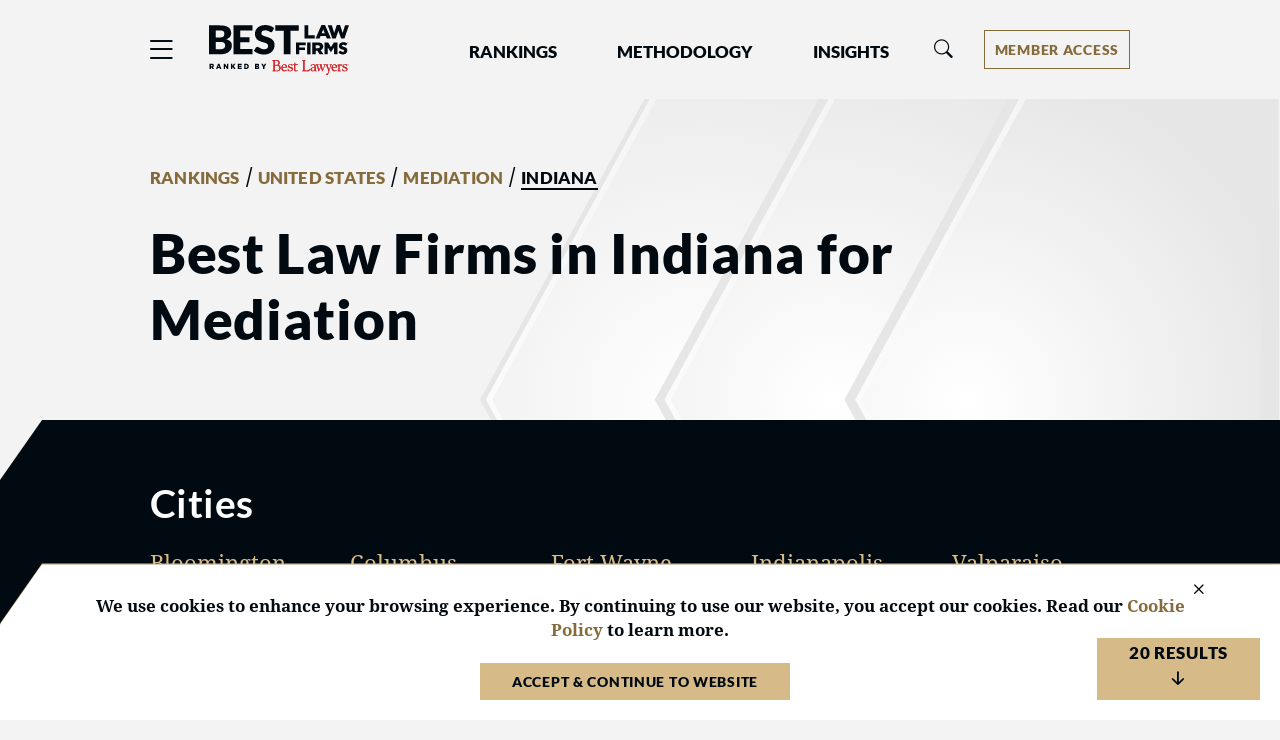

--- FILE ---
content_type: text/html; charset=utf-8
request_url: https://www.bestlawfirms.com/united-states/mediation/indiana
body_size: 15998
content:
<!DOCTYPE html><html lang=en class=k-webkit><head><meta charset=utf-8><meta name=viewport content="width=device-width, initial-scale=1"><meta name=description content="View the top ranked firms in Best Law Firms in Indiana, United States for Mediation and get an overview of rankings, practice area specialties, and locations."><meta name=keywords content="Firm,Firms,United States,Indiana,Mediation"><meta property=og:site_name content="Best Law Firms"><meta property=og:title content="Best Indiana Mediation Law Firms"><meta property=og:description content="View the top ranked firms in Best Law Firms in Indiana, United States for Mediation and get an overview of rankings, practice area specialties, and locations."><meta property=og:url content=https://www.bestlawfirms.com/united-states/mediation/indiana><meta property=og:image content=https://cdn.blrankings.com/best-lawyers/web-images/best-law-firms-share><meta property=og:type content=website><meta property=twitter:card content=summary_large_image><title>Best Indiana Mediation Law Firms</title><link rel=canonical href=https://www.bestlawfirms.com/united-states/mediation/indiana><link rel=preconnect href=https://cdn.blrankings.com crossorigin><link rel=preconnect href=https://js.monitor.azure.com crossorigin><link rel=preconnect href=https://maps.googleapis.com crossorigin><link rel=preconnect href=https://www.googletagmanager.com><link rel=preconnect href=https://connect.facebook.net><link rel=preconnect href=https://snap.licdn.com><link rel=preconnect href=https://px.ads.linkedin.com crossorigin><link rel=preload href=https://cdn.blrankings.com/shared/fonts/bootstrap-icons.woff2?24e3eb84d0bcaf83d77f904c78ac1f47 as=font crossorigin><link rel=preload href=https://cdn.blrankings.com/best-law-firms/web-images/arrow-background as=image type=image/svg+xml><link rel=preload href=https://cdn.blrankings.com/best-law-firms/logos/best-law-firms as=image type=image/svg+xml><link rel=preload href=https://cdn.blrankings.com/best-law-firms/static/fonts.min.css as=style crossorigin onload="this.onload=null;this.rel='stylesheet'"><noscript><link rel=preload href=https://cdn.blrankings.com/best-law-firms/static/fonts.min.css as=style><link rel=stylesheet href=https://cdn.blrankings.com/best-law-firms/static/fonts.min.css></noscript><style id=loadHidden>.load-hidden{visibility:hidden !important}</style><style id=pageLoadHidden>.page-load-hidden{visibility:hidden !important}</style><noscript><style>.load-hidden{visibility:visible !important}.page-load-hidden{visibility:visible !important}</style></noscript><script>function AssetStyleLoaded(event){event.target.onload=null;event.target.rel='stylesheet';event.target.setAttribute('data-preload-loaded',true);if(document.querySelector('#loadHidden')&&document.querySelectorAll('link[rel=preload][data-preload-loaded=false]').length==1){document.querySelector('#loadHidden').remove();}
if(document.querySelector('#pageLoadHidden')&&document.querySelectorAll('link[rel=preload][data-preload-loaded=false]').length==0){document.querySelector('#pageLoadHidden').remove();}}</script><noscript><link rel=preload href=https://cdn.blrankings.com/best-law-firms/static/libraries/css/library-bootstrap-icons-bundle.min.css as=style><link rel=stylesheet href=https://cdn.blrankings.com/best-law-firms/static/libraries/css/library-bootstrap-icons-bundle.min.css></noscript><link rel=preload href=https://cdn.blrankings.com/best-law-firms/static/libraries/css/library-bootstrap-icons-bundle.min.css as=style data-preload-loaded=false onload=AssetStyleLoaded(event)><noscript><link rel=preload href=https://cdn.blrankings.com/best-law-firms/static/libraries/css/library-kendojquery-common-bundle.min.css as=style><link rel=stylesheet href=https://cdn.blrankings.com/best-law-firms/static/libraries/css/library-kendojquery-common-bundle.min.css></noscript><link rel=preload href=https://cdn.blrankings.com/best-law-firms/static/libraries/css/library-kendojquery-common-bundle.min.css as=style data-preload-loaded=false onload=AssetStyleLoaded(event)><noscript><link rel=preload href=https://cdn.blrankings.com/best-law-firms/static/libraries/css/library-kendojquery-button-bundle.min.css as=style><link rel=stylesheet href=https://cdn.blrankings.com/best-law-firms/static/libraries/css/library-kendojquery-button-bundle.min.css></noscript><link rel=preload href=https://cdn.blrankings.com/best-law-firms/static/libraries/css/library-kendojquery-button-bundle.min.css as=style data-preload-loaded=false onload=AssetStyleLoaded(event)><noscript><link rel=preload href=https://cdn.blrankings.com/best-law-firms/static/libraries/css/library-kendojquery-dropdownlist-bundle.min.css as=style><link rel=stylesheet href=https://cdn.blrankings.com/best-law-firms/static/libraries/css/library-kendojquery-dropdownlist-bundle.min.css></noscript><link rel=preload href=https://cdn.blrankings.com/best-law-firms/static/libraries/css/library-kendojquery-dropdownlist-bundle.min.css as=style data-preload-loaded=false onload=AssetStyleLoaded(event)><noscript><link rel=preload href=https://cdn.blrankings.com/best-law-firms/static/libraries/css/library-kendojquery-list-bundle.min.css as=style><link rel=stylesheet href=https://cdn.blrankings.com/best-law-firms/static/libraries/css/library-kendojquery-list-bundle.min.css></noscript><link rel=preload href=https://cdn.blrankings.com/best-law-firms/static/libraries/css/library-kendojquery-list-bundle.min.css as=style data-preload-loaded=false onload=AssetStyleLoaded(event)><noscript><link rel=preload href=https://cdn.blrankings.com/best-law-firms/static/libraries/css/library-swiper-bundle.min.css as=style><link rel=stylesheet href=https://cdn.blrankings.com/best-law-firms/static/libraries/css/library-swiper-bundle.min.css></noscript><link rel=preload href=https://cdn.blrankings.com/best-law-firms/static/libraries/css/library-swiper-bundle.min.css as=style data-preload-loaded=false onload=AssetStyleLoaded(event)><noscript><link rel=preload href="/css/layout-libraries-page-bundle.min.css?q=blf-20260127-04-production" as=style><link rel=stylesheet href="/css/layout-libraries-page-bundle.min.css?q=blf-20260127-04-production"></noscript><link rel=preload href="/css/layout-libraries-page-bundle.min.css?q=blf-20260127-04-production" as=style data-preload-loaded=false onload=AssetStyleLoaded(event)><noscript><link rel=preload href="/css/layout-base-page-bundle.min.css?q=blf-20260127-04-production" as=style><link rel=stylesheet href="/css/layout-base-page-bundle.min.css?q=blf-20260127-04-production"></noscript><link rel=preload href="/css/layout-base-page-bundle.min.css?q=blf-20260127-04-production" as=style data-preload-loaded=false onload=AssetStyleLoaded(event)><noscript><link rel=preload href="/css/rankings-index-page-bundle.min.css?q=blf-20260127-04-production" as=style><link rel=stylesheet href="/css/rankings-index-page-bundle.min.css?q=blf-20260127-04-production"></noscript><link rel=preload href="/css/rankings-index-page-bundle.min.css?q=blf-20260127-04-production" as=style data-preload-loaded=false onload=AssetStyleLoaded(event)><style>.max-content-width{max-width:1160px;margin:auto}</style><script>var azureInstrumentationKey='7d7ea3b8-0762-44a8-9c09-f818656740d0';</script><script src=/shared/libraries/azure/appInsights.min.js async defer></script><script>(function(w,d,s,l,i){w[l]=w[l]||[];w[l].push({'gtm.start':new Date().getTime(),event:'gtm.js'});var f=d.getElementsByTagName(s)[0],j=d.createElement(s),dl=l!='dataLayer'?'&l='+l:'';j.async=true;j.defer=true;j.src='https://www.googletagmanager.com/gtm.js?id='+i+dl;f.parentNode.insertBefore(j,f);})(window,document,'script','dataLayer','GTM-5GFHZ4L');</script><noscript><iframe src="https://www.googletagmanager.com/ns.html?id=GTM-5GFHZ4L" height=0 width=0 style=display:none;visibility:hidden></iframe></noscript><body class="d-print-block load-hidden"><noscript><div style="border:1px solid #AAAAAA;background:white;color:#AA0000;padding:1rem;margin-bottom:1rem">This website requires JavaScript in order to bring you the best user experience possible. Please <a rel=nofollow style=color:inherit;text-decoration:underline href=https://support.google.com/adsense/answer/12654 target=_blank>enable the use of scripts in your browser</a> and reload the page.</div></noscript><div class=chevron-image></div><header class="background-off-white py-3 px-indent sticky-top"><div class="row max-content-width"><div class="col-12 d-flex flex-wrap flex-md-nowrap align-items-center"><button class="navbar-toggler border-0 p-0 ms-n1 order-1" type=button data-bs-toggle=offcanvas data-bs-target=#hamburgerMenu aria-controls=hamburgerMenu title=Menu> <span class="bi bi-list fs-4 text-charcoal text-gold-on-light-hover"></span> </button><div id=blfLogoContainer class="ms-3 ms-sm-4 me-0 me-xl-5 order-2"><a href="/"> <span class=visually-hidden>Best Law Firms&reg; - Ranked by Best Lawyers&reg;</span> <img src=https://cdn.blrankings.com/best-law-firms/logos/best-law-firms alt="Best Law Firms brand logo" oncontextmenu="return false" draggable=false width=140 height=50> </a></div><div class="navbar navbar-expand-lg order-3 py-0" id=navBarLinks><div class="collapse navbar-collapse"><ul class=navbar-nav><li class="nav-item dropdown mx-4 mx-xl-5"><a class="text-charcoal text-gold-on-light-hover nav-link header-nav-link px-0" style=color:#020a11 href=# id=navbarRankingsDropdownMenuLink role=button data-bs-toggle=dropdown aria-expanded=false> Rankings </a><ul class="dropdown-menu btn btn-link background-off-white dropdown-menu-start ps-0 pe-0 mt-2 border border-1 border-med-gray-1" aria-labelledby=navbarRankingsDropdownMenuLink><li><a class="dropdown-item header-drop-down-link text-gold-on-light-hover ps-1" href=/australia>Australia</a><li><a class="dropdown-item header-drop-down-link text-gold-on-light-hover ps-1" href=/canada>Canada</a><li><a class="dropdown-item header-drop-down-link text-gold-on-light-hover ps-1" href=/france>France</a><li><a class="dropdown-item header-drop-down-link text-gold-on-light-hover ps-1" href=/germany>Germany</a><li><a class="dropdown-item header-drop-down-link text-gold-on-light-hover ps-1" href=/spain>Spain</a><li><a class="dropdown-item header-drop-down-link text-gold-on-light-hover ps-1" href=/united-states>United States</a><li><a class="dropdown-item text-gold-on-light-hover header-drop-down-link ps-1" href=/rankings>Global</a></ul><li class="nav-item dropdown me-4 me-xl-5"><a class="text-charcoal text-gold-on-light-hover nav-link header-nav-link px-0" style=color:#020a11 href=# id=navbarMethodologyDropdownMenuLink role=button data-bs-toggle=dropdown aria-expanded=false> Methodology </a><ul class="dropdown-menu btn btn-link background-off-white dropdown-menu-start ps-0 pe-0 mt-2 border border-1 border-med-gray-1" aria-labelledby=navbarMethodologyDropdownMenuLink><li><a class="dropdown-item header-drop-down-link text-gold-on-light-hover ps-1" href=/methodology>Methodology Overview</a><li><a class="dropdown-item header-drop-down-link text-gold-on-light-hover ps-1" href=/practice-areas>Practice Areas</a><li><a class="dropdown-item header-drop-down-link text-gold-on-light-hover ps-1" href=/publicizing-guidelines>Publicizing Guidelines</a><li><a class="dropdown-item header-drop-down-link text-gold-on-light-hover ps-1" href=/frequently-asked-questions>Frequently Asked Questions</a></ul><li class=nav-item><a class="text-charcoal text-gold-on-light-hover nav-link header-nav-link ps-0 pe-0" style=color:#020a11 href=/articles role=button aria-expanded=false> Insights </a></ul></div></div><div class="flex-grow-1 w-100 h-100 position-relative mt-md-0 mx-0 mx-md-1 order-5 order-md-3"><div class="collapse multi-collapse flex-grow position-relative w-100 h-100" id=searchCollapse><div id=headerSearch class="fs-8 py-0 text-charcoal d-flex align-items-center justify-content-end"><span class="bi bi-search fs-7 d-none"></span> <input type=text id=header-search-query class="fs-8 background-transparent border-0 w-100 h-100" placeholder="Firm Name" aria-label="Firm Name" autocomplete=off autocorrect=false></div></div></div><div class="d-flex align-items-center order-3 order-md-4 ms-auto me-0 my-2"><button id=headerSearchToggle class="d-inline-block background-transparent border-0 p-0 mx-0" type=button data-bs-toggle=collapse data-bs-target=#searchCollapse aria-expanded=false aria-controls=searchCollapse title=Search> <span class="bi bi-search fs-7 text-gold-on-light-hover"></span> </button><div id=accountMenu class="ms-2 ms-sm-3 ms-xl-4 ms-xxl-5"><div class="dropdown d-inline-flex align-items-center"><button type=button class="d-inline-flex justify-content-center dropdown-toggle px-2 border border-1 border-gold-on-light background-transparent text-gold-on-light background-gold-on-light-hover text-white-hover" id=accountMenuButton data-bs-toggle=dropdown aria-expanded=false title="Account Menu" aria-label="Account dropdown menu"> <span class="d-none d-md-flex">Member Access</span> <span class="d-flex d-md-none">Members</span> </button><ul class="dropdown-menu dropdown-menu-end btn btn-link background-off-white ps-0 pe-0 mt-2 border border-1 border-med-gray-2" aria-labelledby=accountMenuButton><li><a class="dropdown-item header-drop-down-link text-gold-on-light-hover ps-1" href="https://sso.bestlawyers.com/account/login?returnUrl=https://www.bestlawfirms.com/united-states/mediation/indiana">Log In</a><hr class="background-med-gray-2 m-1"><li><a class="dropdown-item header-drop-down-link text-gold-on-light-hover ps-1" href=/marketing-opportunities>Marketing Opportunities</a><li><a class="dropdown-item header-drop-down-link text-gold-on-light-hover ps-1" href=https://www.bestlawyers.com/digital-marketing-platform target=_blank>Build Your Law Firm Brand</a></ul></div></div></div></div></div></header><main class="container d-flex flex-column flex-grow-1 d-print-block page-load-hidden" role=main><div class=position-relative><div id=toResultsTrigger></div><div class="container p-indent"><div class="row max-content-width"><div class="col-12 col-sm-10"><ol id=breadcrumbs><li><li><a class="h8 text-gold-on-light td-none text-gold-hover fw-900" href=/rankings>RANKINGS</a><li><span class=fw-900>&nbsp;/&nbsp;</span><li><a class="h8 text-gold-on-light td-none text-gold-hover fw-900" href=/united-states>UNITED STATES</a><li><span class=fw-900>&nbsp;/&nbsp;</span><li><a class="h8 text-gold-on-light td-none text-gold-hover fw-900" href=/united-states/mediation>MEDIATION</a><li><span class=fw-900>&nbsp;/&nbsp;</span><li><span class="h8 fw-900 border-bottom border-2 border-charcoal">INDIANA</span></ol></div><div class=col-12><h1 class="h2 mt-3">Best Law Firms in Indiana for Mediation</h1></div></div></div></div><div id=toDrilldownsTrigger><div class="container p-indent cut-tab position-relative flex-grow-1 background-charcoal text-white"><div class="row max-content-width"><div class=col-12><h2 class="h3 fw-700 mb-3">Cities</h2><div class="column-1 column-sm-2 column-md-3 column-lg-5 column-xxl-6"><div class="pb-2 dontsplit"><a class=text-gold href=/united-states/mediation/indiana/bloomington> Bloomington </a></div><div class="pb-2 dontsplit"><a class=text-gold href=/united-states/mediation/indiana/carmel> Carmel </a></div><div class="pb-2 dontsplit"><a class=text-gold href=/united-states/mediation/indiana/columbus> Columbus </a></div><div class="pb-2 dontsplit"><a class=text-gold href=/united-states/mediation/indiana/evansville> Evansville </a></div><div class="pb-2 dontsplit"><a class=text-gold href=/united-states/mediation/indiana/fort-wayne> Fort Wayne </a></div><div class="pb-2 dontsplit"><a class=text-gold href=/united-states/mediation/indiana/granger> Granger </a></div><div class="pb-2 dontsplit"><a class=text-gold href=/united-states/mediation/indiana/indianapolis> Indianapolis </a></div><div class="pb-2 dontsplit"><a class=text-gold href=/united-states/mediation/indiana/new-albany> New Albany </a></div><div class="pb-2 dontsplit"><a class=text-gold href=/united-states/mediation/indiana/valparaiso> Valparaiso </a></div></div></div></div></div></div><div id=toResultsScroll class="container p-indent cut-tab position-relative flex-grow-1 background-dark-blue-gray text-white"><div class="row max-content-width"><div class=col-12><div class=row><div class="col-12 d-flex align-items-end"><div class="fs-1 mb-0">20</div><div class="h7 text-uppercase ms-2 mb-2 mb-md-3">matches</div></div></div><hr class="border-top border-med-gray-2 my-2"><div id=searchResults class="position-relative mt-4"><div id=backToTopTrigger></div><div class="search-result mb-3 text-charcoal background-off-white premium"><div class="d-flex flex-column flex-md-row flex-md-nowrap flex-wrap mt-3 mx-4"><div class=d-flex><div class="d-flex search-result-logo p-1 rounded-circle overflow-hidden background-white"><img class="img-fluid align-self-center" src="https://cdn.blrankings.com/best-lawyers/firm-profile-images/paganelli-law-group-llc-us-63205?t=2025042411240621"></div><div class="d-flex flex-column flex-xxl-row flex-wrap ms-2"><div class="d-flex flex-column"><div class=flex-shrink-1><a class="text-charcoal text-gold-on-light-hover td-underline-hover" href=https://www.bestlawfirms.com/firms/paganelli-law-group-llc/63205/US><div style=overflow-wrap:anywhere class="fw-700 ff-header">Paganelli Law Group LLC</div></a></div><div class="mt-3 mt-sm-0 hide-desktop ms-sm-0 d-flex align-items-center bi bi-geo-alt-fill text-dark-blue-gray fs-7 fw-400 py-1 ff-header">&nbsp;Indianapolis, Indiana</div></div></div></div><div class="hide-off-mobile d-flex align-items-center bi bi-geo-alt-fill text-dark-blue-gray fs-7 fw-400 ff-header my-2">&nbsp;Indianapolis, Indiana</div><div class="d-flex flex-row m-auto me-md-0 ms-md-auto pe-0 mt-0"><a href=https://www.bestlawfirms.com/firms/paganelli-law-group-llc/63205/US class="firm-website-profile-btn btn background-off-white background-white-hover border border-1 border-blue-gray px-2 me-2"> <span class=text-dark-blue-gray>View Profile</span> </a> <a href=https://www.paganelligroup.com class="firm-website-profile-btn btn-firm-website btn background-blue-gray background-light-blue-gray-hover align-self-center ps-2 pt-1" target=_blank> <span class="text-white fw-900">Visit Website</span> <span class="bi bi-arrow-up-short rotate-45 text-gold fw-900"></span> </a></div></div><div class="row mx-4 pb-3 mt-3"><div class="col-12 col-md-4 pb-3 mb-sm-0"><span class="h7 fw-400 text-dark-blue-gray">United States 2026</span><hr class="border-top border-med-gray-1 my-2 w-100"><div><span class="bi bi-trophy-fill me-1 text-med-gray-2 fs-8 lh-base"></span> <span class="align-bottom h8 text-charcoal lh-base">&nbsp;4</span> <span class="d-inline h8 align-bottom text-charcoal lh-base">&nbsp;Regional&nbsp;<span class="align-bottom fw-400">Awards</span></span></div></div><div class="col-12 col-md-7"><div class="search-result-bio fs-8 truncate lh-sm"><p>We provide our clients with the quality of legal work they expect from a major firm with hundreds of lawyers, and the level of personal attention they expect from a small law office.</div><div class=mt-2><a class="text-gold-on-light text-gold-hover fs-8" href=https://www.bestlawfirms.com/firms/paganelli-law-group-llc/63205/US> <span>Read more about this law firm&nbsp;</span> <span class="bi bi-arrow-right"></span> </a></div></div></div><div id=ShowMoreBtn onclick=toggleShowMoreLess(true) class="d-none c-pointer d-flex d-md-none justify-content-center pb-2"><span class="fs-9 text-light-blue-gray ff-header fw-900 me-1">MORE INFO</span> <span class="fs-9 bi bi-plus text-light-blue-gray fw-900"></span></div><hr class="border-top border-med-gray-1 my-2 w-100 mx-0 px-0"><div id=premiumCardButtonLinks class="d-flex flex-column flex-sm-row flex-wrap justify-content-center align-items-center gap-2 px-3 pb-2 mb-md-3"><a class="premiuim-button-link border border-1 border-med-gray-1 py-1 text-center background-white-hover" href=https://www.bestlawfirms.com/firms/paganelli-law-group-llc/63205/US#rankings> <span class="bi bi-trophy-fill me-1 text-med-gray-2 h8"></span> <span class="h8 fw-400 text-charcoal mb-0">&nbsp;4</span> <span class="h8 fw-400 text-charcoal mb-0">&nbsp;Total Awards</span> </a> <a class="premiuim-button-link border border-1 border-med-gray-1 py-1 text-center background-white-hover" href=https://www.bestlawfirms.com/firms/paganelli-law-group-llc/63205/US#practice-areas> <img class="h8 fw-400 mb-0 me-1" src=https://cdn.blrankings.com/best-law-firms/icons/Practice-area-icon-med-gray-2.svg alt="practice areas icon" height=22 width=22> <span class="h8 fw-400 text-charcoal mb-0">&nbsp;7</span> <span class="h8 fw-400 text-charcoal mb-0">&nbsp;Practice Areas</span> </a> <a class="premiuim-button-link border border-1 border-med-gray-1 py-1 text-center background-white-hover" href=https://www.bestlawfirms.com/firms/paganelli-law-group-llc/63205/US#recognized-lawyers> <img class="h8 fw-400 me-1" src=https://cdn.blrankings.com/best-law-firms/icons/recognized_lawyer_bl.svg alt="recognized lawyers icon" height=22 width=22> <span class="h8 fw-400 text-charcoal mb-0">&nbsp;2</span> <span class="h8 fw-400 text-charcoal mb-0">&nbsp;Recognized Lawyers</span> </a></div><div id=ShowLessBtn onclick=toggleShowMoreLess(false) class="c-pointer d-flex d-md-none justify-content-center pb-2"><span class="fs-9 text-light-blue-gray ff-header fw-900 me-1">LESS INFO</span> <span class="fs-9 bi bi-dash text-light-blue-gray fw-900"></span></div><div class="ms-4 fs-8 d-flex flex-column flex-sm-row"><div class="d-flex flex-wrap"><div class="d-flex align-items-center no-wrap"><img class="fs-8 me-1 mb-2" src=https://cdn.blrankings.com/best-lawyers/web-images/blf-tier-2 height=16.5px; width=16.5px;></img> <span class="ff-header me-4 mb-2"><b class=fw-900>Indianapolis Tier 2</b> in Mediation</span></div></div></div></div><div class="search-result mb-3 text-charcoal background-off-white premium"><div class="d-flex flex-column flex-md-row flex-md-nowrap flex-wrap mt-3 mx-4"><div class=d-flex><div class="d-flex search-result-logo p-1 rounded-circle overflow-hidden background-white"><img class="img-fluid align-self-center" src="https://cdn.blrankings.com/best-lawyers/firm-profile-images/taft-stettinius-hollister-us-26137?t=2021021118085509"></div><div class="d-flex flex-column flex-xxl-row flex-wrap ms-2"><div class="d-flex flex-column"><div class=flex-shrink-1><a class="text-charcoal text-gold-on-light-hover td-underline-hover" href=https://www.bestlawfirms.com/firms/taft/26137/US><div style=overflow-wrap:anywhere class="fw-700 ff-header">Taft</div></a></div><div class="mt-3 mt-sm-0 hide-desktop ms-sm-0 d-flex align-items-center bi bi-geo-alt-fill text-dark-blue-gray fs-7 fw-400 py-1 ff-header">&nbsp;Phoenix, Arizona</div></div><div class="d-inline-flex align-self-start flex-shrink-0 rounded-pill background-light-green px-2 mt-1 ms-0 ms-xxl-4 mb-2"><span class="bi bi-patch-check-fill text-green ff-header fs-9 fw-600 me-1"></span> <span class="ff-header text-black align-self-center ff-header fs-9 fw-600">Client Endorsed</span></div></div></div><div class="hide-off-mobile d-flex align-items-center bi bi-geo-alt-fill text-dark-blue-gray fs-7 fw-400 ff-header my-2">&nbsp;Phoenix, Arizona</div><div class="d-flex flex-row m-auto me-md-0 ms-md-auto pe-0 mt-0"><a href=https://www.bestlawfirms.com/firms/taft/26137/US class="firm-website-profile-btn btn background-off-white background-white-hover border border-1 border-blue-gray px-2 me-2"> <span class=text-dark-blue-gray>View Profile</span> </a> <a href=https://www.taftlaw.com class="firm-website-profile-btn btn-firm-website btn background-blue-gray background-light-blue-gray-hover align-self-center ps-2 pt-1" target=_blank> <span class="text-white fw-900">Visit Website</span> <span class="bi bi-arrow-up-short rotate-45 text-gold fw-900"></span> </a></div></div><div class="row mx-4 pb-3 mt-3"><div class="col-12 col-md-4 pb-3 mb-sm-0"><span class="h7 fw-400 text-dark-blue-gray">United States 2026</span><hr class="border-top border-med-gray-1 my-2 w-100"><div><span class="bi bi-trophy-fill me-1 text-med-gray-2 align-bottom fs-8 lh-base"></span> <span class="align-bottom h8 text-charcoal lh-base">&nbsp;43</span> <span class="d-inline h8 align-bottom text-charcoal lh-base">&nbsp;National&nbsp;<span class="align-bottom fw-400">Awards</span></span></div><div><span class="bi bi-trophy-fill me-1 text-med-gray-2 fs-8 lh-base"></span> <span class="align-bottom h8 text-charcoal lh-base">&nbsp;317</span> <span class="d-inline h8 align-bottom text-charcoal lh-base">&nbsp;Regional&nbsp;<span class="align-bottom fw-400">Awards</span></span></div></div><div class="col-12 col-md-7"><div class="search-result-bio fs-8 truncate lh-sm"><p>At Taft, we work as one team, driven and committed to helping you succeed. Our attorneys understand that innovative, value-creating solutions help our clients reach their goals. Our collaborative approach, advanced technological resources, and depth of services can transform what you expect from your legal team.<p>With more than 1,100 attorneys, Taft has offices in Chicago, Illinois; Cincinnati, Cleveland, Columbus, Dayton, and Delaware, Ohio; Aspen, Denver, and Colorado Springs, Colorado; Detroit and Southfield, Michigan; Minneapolis, Minnesota.; Indianapolis, Indiana; Covington, Kentucky; Phoenix, Arizona; Stuart and West Palm Beach, Florida; and Washington, D.C.<p>Taft attorneys serve individuals and businesses worldwide in both mature and emerging industries.<p>The firm practices across a wide range of industries in virtually every area of law, including:<ul><li>Business<li>Bankruptcy and Restructuring<li>Employment and Labor Relations<li>Energy<li>Environmental <br><li>Health Care<li>Intellectual Property<br><li>Lending and Finance<li>Litigation<li>Private Client<li>Real Estate<li>Tax</ul><p>&nbsp;<p>Since 1885, Taft has maintained a constant focus: to provide clients, both large and small, with legal advice and services that meet the highest possible standards.<p>&nbsp;<p><strong>Affiliated Businesses</strong><p>As an additional service to our clients, Taft attorneys often partner with members of our affiliated businesses to provide comprehensive service to our clients. Our affiliated businesses include:<ul><li>Ginovus<li>Taft Advisors LLC<li>Taft Business Consulting<li>Taft Infrastructure Advisors</ul><p>&nbsp;<p>Through these businesses, clients can access business consulting across a variety of disciplines, from general planning and forecasting to government relations and public policy.<p><strong>Awards and Honors</strong><p>Taft has received numerous awards and honors:<ul><li>108 Taft attorneys and 45 practice areas are listed in <em>Chambers USA: America&rsquo;s Leading Lawyers for Business</em>.</ul><ul><li>Eight Taft attorneys are listed in <em>Chambers High Net Worth (HNW)</em>, and the firm is named a leading law firm in the HNW guide in Private Wealth Law for Indiana, Minnesota, and Ohio.</ul><ul><li>Taft is ranked among the Best Lawyers &ldquo;Best Law Firms." Taft received 20 national Tier 1 rankings, and Tier 1 rankings by metropolitan area in 154 practice areas.</ul><ul><li>363 Taft attorneys were honored with inclusion in the most recent edition of <em>The </em><em>Best Lawyers in America</em>, with an additional 136 attorneys honored in <em>Best Lawyers: Ones to Watch in America</em>.</ul><ul><li>112 Taft attorneys were named to the most recent list of Super Lawyers by<em> Super Lawyers</em> magazine.</ul><ul><li>78 Taft attorneys were named to the most recent list of Rising Stars by <em>Super Lawyers</em> magazine.</ul><ul><li>Taft is rated a Highly Recommended Firm in Ohio and Indiana as well as a Recommended Firm in Minnesota by Benchmark Litigation, and Taft attorneys hold 22 rankings by Benchmark in one or more categories.</ul><p>&nbsp;<p><strong>Main Areas of Practice:</strong><p><strong>Business:</strong> We provide legal services to public, private, and non-profit clients in a wide variety of industries, including banking, construction, distribution, finance, health care, housing, insurance, manufacturing, private equity, professional sports, real estate, retail, and utilities. Members of the group represent clients of different sizes, from emerging companies to Fortune 500 companies, on issues ranging from local matters to transactions with national and international implications.<p><strong>Bankruptcy </strong><strong>and Restructuring</strong><strong>:</strong> We represent debtors, lenders, committees, suppliers, real estate owners and developers, equipment lessors, receivers, trustees, buyers and sellers, and other parties in connection with a wide assortment of transactions and litigation. We have extensive experience in the automotive, steel, telecommunications, basic manufacturing, retail and wholesale goods, and distressed-debt trading industries.<p><strong>Employment and Labor Relations:</strong> We represent clients in a wide range of legal services to manage the complex relationship between employers and employees, including labor management relations, employment litigation, day-to-day counseling, benefit plans and ERISA compliance, workplace safety and health, immigration and citizenship, and workers&rsquo; compensation.<p><strong>Energy:</strong> We provide full-service representation to a broad range of energy providers, public utilities, transmission-only utilities, independent power producers, developers, regional entities, and other energy-sector participants.<p><strong>Environmental:</strong> We provide services in the areas of trial practice, Superfund defense and negotiation, enforcement defense, cost-recovery for plaintiffs and defendants, criminal environmental defense, environmental insurance and toxic tort litigation, mold and sick building litigation, lawsuits involving environmental problems discovered as a result of real property transfers or mergers and acquisitions, Brownfields redevelopment, defense of claims of occupational exposures, and administrative proceedings before state and federal agencies. <strong></strong><p><strong>Health Care: </strong>We advise individual and institutional healthcare providers, research institutions, and pharmaceutical, medical device and biotechnology clients in multiple areas of law, including business and finance, employment and labor relations, malpractice litigation, insurance, regulatory and administrative law, ERISA, third-party reimbursement (Medicare, Medicaid and private payers) and hospital financing (tax-exempt bond financing).<p><strong>Intellectual Property:</strong> We counsel and assist clients with patents, trademarks, copyrights, trade secrets, intellectual property, and pharmaceutical and life sciences litigation, including Hatch-Waxman litigation, biosimilars, computer software and internet-related issues. <br><p><strong>Lending and Finance:</strong> Lenders and borrowers alike need lawyers that understand market dynamics and help simplify the complexity of transactions wherever possible. Clients trust our team to bring a practical, business-oriented approach to each transaction. Our team represents lenders and borrowers in all types of financing transactions, including asset-based lending, mezzanine finance, traditional working capital and equipment finance, acquisition finance (senior and mezzanine), capital call lines of credit, real estate finance, equipment leasing, regulatory compliance, investigations and enforcement, and consumer financial services and lending.<p><strong>Litigation:</strong> We represent clients in pretrial, trial and appellate litigation in federal and state courts, before regulatory agencies and arbitration panels, and in alternative dispute resolution in a full range of matters, including antitrust, appellate, bankruptcy, construction, ERISA, education, estates, trusts and fiduciary, environmental, FCPA and international anti-corruption, First Amendment and media law, government contracts, insurance, intellectual property, pharmaceutical and life sciences, product liability and personal injury, securities, sports, and corporate compliance and white collar criminal defense.<p><strong>Private Client:</strong> We counsel owners of family businesses in establishing organizational structures to satisfy current and long-term needs, to plan for the transfer of the business to the next generation (whether during the owner's lifetime or upon death), and to implement strategies. We also represent clients on personal planning, taking into account estate and income tax issues, closely-held businesses, second marriages, and planning for special needs of children and other heirs.<p><strong>Real Estate:</strong> We represent clients in all services related to the acquisition, disposition, financing, leasing, management, and use of real estate, including lease, financing agreement, construction contract, and purchase and sale agreement negotiations, land use representation and litigation, and tax valuation representation and litigation.<p><strong>Tax:</strong> We represent public corporations, financial institutions, domestic joint ventures, new business ventures, non-profit and tax-exempt organizations, and individuals in tax matters such as business transactions, employee benefits and executive compensation, international taxation, mergers and acquisitions, state and local tax, and tax controversy and litigation.</div><div class=mt-2><a class="text-gold-on-light text-gold-hover fs-8" href=https://www.bestlawfirms.com/firms/taft/26137/US> <span>Read more about this law firm&nbsp;</span> <span class="bi bi-arrow-right"></span> </a></div></div></div><div id=ShowMoreBtn onclick=toggleShowMoreLess(true) class="d-none c-pointer d-flex d-md-none justify-content-center pb-2"><span class="fs-9 text-light-blue-gray ff-header fw-900 me-1">MORE INFO</span> <span class="fs-9 bi bi-plus text-light-blue-gray fw-900"></span></div><hr class="border-top border-med-gray-1 my-2 w-100 mx-0 px-0"><div id=premiumCardButtonLinks class="d-flex flex-column flex-sm-row flex-wrap justify-content-center align-items-center gap-2 px-3 pb-2 mb-md-3"><a class="premiuim-button-link border border-1 border-med-gray-1 py-1 text-center background-white-hover" href=https://www.bestlawfirms.com/firms/taft/26137/US#rankings> <span class="bi bi-trophy-fill me-1 text-med-gray-2 h8"></span> <span class="h8 fw-400 text-charcoal mb-0">&nbsp;360</span> <span class="h8 fw-400 text-charcoal mb-0">&nbsp;Total Awards</span> </a> <a class="premiuim-button-link border border-1 border-med-gray-1 py-1 text-center background-white-hover" href=https://www.bestlawfirms.com/firms/taft/26137/US#recognized-lawyers> <img class="h8 fw-400 me-1" src=https://cdn.blrankings.com/best-law-firms/icons/recognized_lawyer_bl.svg alt="recognized lawyers icon" height=22 width=22> <span class="h8 fw-400 text-charcoal mb-0">&nbsp;640</span> <span class="h8 fw-400 text-charcoal mb-0">&nbsp;Recognized Lawyers</span> </a> <a class="premiuim-button-link border border-1 border-med-gray-1 py-1 text-center background-white-hover" href=https://www.bestlawfirms.com/firms/taft/26137/US#client-comments> <span class="h8 fw-400 bi bi-chat-square-text-fill me-1 text-med-gray-2"></span> <span class="h8 fw-400 text-charcoal mb-0">&nbsp;389</span> <span class="h8 fw-400 text-charcoal mb-0">&nbsp;Client Comments</span> </a></div><div id=ShowLessBtn onclick=toggleShowMoreLess(false) class="c-pointer d-flex d-md-none justify-content-center pb-2"><span class="fs-9 text-light-blue-gray ff-header fw-900 me-1">LESS INFO</span> <span class="fs-9 bi bi-dash text-light-blue-gray fw-900"></span></div><div class="ms-4 fs-8 d-flex flex-column flex-sm-row"><div class="d-flex flex-wrap"><div class="d-flex align-items-center no-wrap"><img class="fs-8 me-1 mb-2" src=https://cdn.blrankings.com/best-lawyers/web-images/blf-tier-3 height=16.5px; width=16.5px;></img> <span class="ff-header me-4 mb-2"><b class=fw-900>Indianapolis Tier 3</b> in Mediation</span></div></div></div></div><div class="search-result mb-3 text-charcoal background-off-white"><div class="d-flex flex-column flex-md-row flex-md-nowrap flex-wrap mt-3 mx-4"><div class=d-flex><div class="d-flex search-result-logo p-1 mt-2 rounded-circle overflow-hidden background-white"><img class="img-fluid align-self-center" src="https://cdn.blrankings.com/best-lawyers/firm-profile-images/christie-farrell-lee-bell-pc-us-31209?t=2025102310290833"></div><div class="d-flex flex-column flex-xxl-row flex-wrap mt-3 ms-2"><div class="d-flex flex-column"><div class=flex-shrink-1><a class="text-charcoal text-gold-on-light-hover td-underline-hover" href=https://www.bestlawfirms.com/firms/christie-bell-marshall-pc/31209/US><div style=overflow-wrap:anywhere class="fw-700 ff-header">Christie Bell &amp; Marshall PC</div></a></div><div class="ff-header text-dark-blue-gray fs-8"><span>United States 2026</span></div></div></div></div><div class="d-flex flex-row m-auto me-md-0 ms-md-auto pe-0 mt-3"><a href=https://www.bestlawfirms.com/firms/christie-bell-marshall-pc/31209/US class="firm-website-profile-btn btn background-off-white background-white-hover border border-1 border-blue-gray px-2 me-2"> <span class=text-dark-blue-gray>View Profile</span> </a> <a href="https://christielawoffice.com/" class="firm-website-profile-btn btn-firm-website btn background-blue-gray background-light-blue-gray-hover align-self-center ps-2 pt-1" target=_blank> <span class="text-white fw-900">Visit Website</span> <span class="bi bi-arrow-up-short rotate-45 text-gold fw-900"></span> </a></div></div><div class="d-flex flex-column flex-sm-row flex-wrap ms-4 pb-3 mt-2"><div class="d-flex align-items-end mt-2 mt-md-0"><span class="bi bi-trophy-fill me-1 text-med-gray-2 fs-8"></span> <span class="h8 mb-0 text-charcoal">&nbsp;4</span> <span class="d-inline mb-0 h8 text-charcoal">&nbsp;Regional&nbsp;<span class="align-bottom fw-400">Awards</span></span></div></div><div class="ms-4 fs-8 d-flex flex-column flex-sm-row"><div class="d-flex flex-wrap"><div class="d-flex align-items-center no-wrap"><img class="fs-8 me-1 mb-2" src=https://cdn.blrankings.com/best-lawyers/web-images/blf-tier-1 height=16.5px; width=16.5px;></img> <span class="ff-header me-4 mb-2"><b class=fw-900>Indianapolis Tier 1</b> in Mediation</span></div></div></div></div><div class="search-result mb-3 text-charcoal background-off-white"><div class="d-flex flex-column flex-md-row flex-md-nowrap flex-wrap mt-3 mx-4"><div class=d-flex><div class="d-flex search-result-logo p-1 mt-2 rounded-circle overflow-hidden background-white"><img class="img-fluid align-self-center" src="https://cdn.blrankings.com/best-lawyers/firm-profile-images/norris-choplin-schroeder-us-67462?t=2021021117373665"></div><div class="d-flex flex-column flex-xxl-row flex-wrap mt-3 ms-2"><div class="d-flex flex-column"><div class=flex-shrink-1><a class="text-charcoal text-gold-on-light-hover td-underline-hover" href=https://www.bestlawfirms.com/firms/norris-choplin-schroeder-llp/67462/US><div style=overflow-wrap:anywhere class="fw-700 ff-header">Norris Choplin Schroeder LLP</div></a></div><div class="ff-header text-dark-blue-gray fs-8"><span>United States 2026</span></div></div></div></div><div class="d-flex flex-row m-auto me-md-0 ms-md-auto pe-0 mt-3"><a href=https://www.bestlawfirms.com/firms/norris-choplin-schroeder-llp/67462/US class="firm-website-profile-btn btn background-off-white background-white-hover border border-1 border-blue-gray px-2 me-2"> <span class=text-dark-blue-gray>View Profile</span> </a> <a href=https://www.ncs-law.com class="firm-website-profile-btn btn-firm-website btn background-blue-gray background-light-blue-gray-hover align-self-center ps-2 pt-1" target=_blank> <span class="text-white fw-900">Visit Website</span> <span class="bi bi-arrow-up-short rotate-45 text-gold fw-900"></span> </a></div></div><div class="d-flex flex-column flex-sm-row flex-wrap ms-4 pb-3 mt-2"><div class="d-flex align-items-end mt-2 mt-md-0"><span class="bi bi-trophy-fill me-1 text-med-gray-2 fs-8"></span> <span class="h8 mb-0 text-charcoal">&nbsp;12</span> <span class="d-inline mb-0 h8 text-charcoal">&nbsp;Regional&nbsp;<span class="align-bottom fw-400">Awards</span></span></div></div><div class="ms-4 fs-8 d-flex flex-column flex-sm-row"><div class="d-flex flex-wrap"><div class="d-flex align-items-center no-wrap"><img class="fs-8 me-1 mb-2" src=https://cdn.blrankings.com/best-lawyers/web-images/blf-tier-1 height=16.5px; width=16.5px;></img> <span class="ff-header me-4 mb-2"><b class=fw-900>Indianapolis Tier 1</b> in Mediation</span></div></div></div></div><div class="search-result mb-3 text-charcoal background-off-white"><div class="d-flex flex-column flex-md-row flex-md-nowrap flex-wrap mt-3 mx-4"><div class=d-flex><div class="d-flex flex-column flex-xxl-row flex-wrap mt-3"><div class="d-flex flex-column"><div class=flex-shrink-1><a class="text-charcoal text-gold-on-light-hover td-underline-hover text-blue-gray" href=https://www.bestlawfirms.com/firms/barry-n-bitzegaio/65635/US><div style=overflow-wrap:anywhere class="fw-700 ff-header">Barry N. Bitzegaio</div></a></div><div class="ff-header text-dark-blue-gray fs-8"><span>United States 2026</span></div></div></div></div><div class="d-flex ms-0 ms-md-auto mt-3"><button class="activate-profile-btn w-100 w-xs-50 align-self-start border border-1 border-blue-gray background-white-hover text-dark-blue-gray px-2" data-bs-toggle=modal data-bs-target=#activateProfile> Activate Profile </button></div></div><div class="d-flex flex-column flex-sm-row flex-wrap ms-4 pb-3 mt-2"><div class="d-flex align-items-end mt-2 mt-md-0"><span class="bi bi-trophy-fill me-1 text-med-gray-2 fs-8"></span> <span class="h8 mb-0 text-charcoal">&nbsp;1</span> <span class="d-inline mb-0 h8 text-charcoal">&nbsp;Regional&nbsp;<span class="align-bottom fw-400">Award</span></span></div></div><div class="ms-4 fs-8 d-flex flex-column flex-sm-row"><div class="d-flex flex-wrap"><div class="d-flex align-items-center no-wrap"><img class="fs-8 me-1 mb-2" src=https://cdn.blrankings.com/best-lawyers/web-images/blf-tier-1 height=16.5px; width=16.5px;></img> <span class="ff-header me-4 mb-2"><b class=fw-900>Louisville Tier 1</b> in Mediation</span></div></div></div></div><div class="search-result mb-3 text-charcoal background-off-white"><div class="d-flex flex-column flex-md-row flex-md-nowrap flex-wrap mt-3 mx-4"><div class=d-flex><div class="d-flex flex-column flex-xxl-row flex-wrap mt-3"><div class="d-flex flex-column"><div class=flex-shrink-1><a class="text-charcoal text-gold-on-light-hover td-underline-hover text-blue-gray" href=https://www.bestlawfirms.com/firms/bishop-mediation-arbitration-llc/101151/US><div style=overflow-wrap:anywhere class="fw-700 ff-header">Bishop Mediation &amp; Arbitration LLC</div></a></div><div class="ff-header text-dark-blue-gray fs-8"><span>United States 2026</span></div></div></div></div><div class="d-flex ms-0 ms-md-auto mt-3"><button class="activate-profile-btn w-100 w-xs-50 align-self-start border border-1 border-blue-gray background-white-hover text-dark-blue-gray px-2" data-bs-toggle=modal data-bs-target=#activateProfile> Activate Profile </button></div></div><div class="d-flex flex-column flex-sm-row flex-wrap ms-4 pb-3 mt-2"><div class="d-flex align-items-end mt-2 mt-md-0"><span class="bi bi-trophy-fill me-1 text-med-gray-2 fs-8"></span> <span class="h8 mb-0 text-charcoal">&nbsp;3</span> <span class="d-inline mb-0 h8 text-charcoal">&nbsp;Regional&nbsp;<span class="align-bottom fw-400">Awards</span></span></div></div><div class="ms-4 fs-8 d-flex flex-column flex-sm-row"><div class="d-flex flex-wrap"><div class="d-flex align-items-center no-wrap"><img class="fs-8 me-1 mb-2" src=https://cdn.blrankings.com/best-lawyers/web-images/blf-tier-1 height=16.5px; width=16.5px;></img> <span class="ff-header me-4 mb-2"><b class=fw-900>Indianapolis Tier 1</b> in Mediation</span></div></div></div></div><div class="search-result mb-3 text-charcoal background-off-white"><div class="d-flex flex-column flex-md-row flex-md-nowrap flex-wrap mt-3 mx-4"><div class=d-flex><div class="d-flex flex-column flex-xxl-row flex-wrap mt-3"><div class="d-flex flex-column"><div class=flex-shrink-1><a class="text-charcoal text-gold-on-light-hover td-underline-hover text-blue-gray" href=https://www.bestlawfirms.com/firms/bunger-robertson/44991/US><div style=overflow-wrap:anywhere class="fw-700 ff-header">Bunger &amp; Robertson</div></a></div><div class="ff-header text-dark-blue-gray fs-8"><span>United States 2026</span></div></div></div></div><div class="d-flex ms-0 ms-md-auto mt-3"><button class="activate-profile-btn w-100 w-xs-50 align-self-start border border-1 border-blue-gray background-white-hover text-dark-blue-gray px-2" data-bs-toggle=modal data-bs-target=#activateProfile> Activate Profile </button></div></div><div class="d-flex flex-column flex-sm-row flex-wrap ms-4 pb-3 mt-2"><div class="d-flex align-items-end mt-2 mt-md-0"><span class="bi bi-trophy-fill me-1 text-med-gray-2 fs-8"></span> <span class="h8 mb-0 text-charcoal">&nbsp;2</span> <span class="d-inline mb-0 h8 text-charcoal">&nbsp;Regional&nbsp;<span class="align-bottom fw-400">Awards</span></span></div></div><div class="ms-4 fs-8 d-flex flex-column flex-sm-row"><div class="d-flex flex-wrap"><div class="d-flex align-items-center no-wrap"><img class="fs-8 me-1 mb-2" src=https://cdn.blrankings.com/best-lawyers/web-images/blf-tier-1 height=16.5px; width=16.5px;></img> <span class="ff-header me-4 mb-2"><b class=fw-900>Columbus-IN Tier 1</b> in Mediation</span></div></div></div></div><div class="search-result mb-3 text-charcoal background-off-white"><div class="d-flex flex-column flex-md-row flex-md-nowrap flex-wrap mt-3 mx-4"><div class=d-flex><div class="d-flex flex-column flex-xxl-row flex-wrap mt-3"><div class="d-flex flex-column"><div class=flex-shrink-1><a class="text-charcoal text-gold-on-light-hover td-underline-hover text-blue-gray" href=https://www.bestlawfirms.com/firms/burke-costanza-carberry-llp/34047/US><div style=overflow-wrap:anywhere class="fw-700 ff-header">Burke Costanza &amp; Carberry LLP</div></a></div><div class="ff-header text-dark-blue-gray fs-8"><span>United States 2026</span></div></div></div></div><div class="d-flex ms-0 ms-md-auto mt-3"><button class="activate-profile-btn w-100 w-xs-50 align-self-start border border-1 border-blue-gray background-white-hover text-dark-blue-gray px-2" data-bs-toggle=modal data-bs-target=#activateProfile> Activate Profile </button></div></div><div class="d-flex flex-column flex-sm-row flex-wrap ms-4 pb-3 mt-2"><div class="d-flex align-items-end mt-2 mt-md-0"><span class="bi bi-trophy-fill me-1 text-med-gray-2 fs-8"></span> <span class="h8 mb-0 text-charcoal">&nbsp;8</span> <span class="d-inline mb-0 h8 text-charcoal">&nbsp;Regional&nbsp;<span class="align-bottom fw-400">Awards</span></span></div></div><div class="ms-4 fs-8 d-flex flex-column flex-sm-row"><div class="d-flex flex-wrap"><div class="d-flex align-items-center no-wrap"><img class="fs-8 me-1 mb-2" src=https://cdn.blrankings.com/best-lawyers/web-images/blf-tier-1 height=16.5px; width=16.5px;></img> <span class="ff-header me-4 mb-2"><b class=fw-900>South Bend Tier 1</b> in Mediation</span></div></div></div></div><div class="search-result mb-3 text-charcoal background-off-white"><div class="d-flex flex-column flex-md-row flex-md-nowrap flex-wrap mt-3 mx-4"><div class=d-flex><div class="d-flex flex-column flex-xxl-row flex-wrap mt-3"><div class="d-flex flex-column"><div class=flex-shrink-1><a class="text-charcoal text-gold-on-light-hover td-underline-hover text-blue-gray" href=https://www.bestlawfirms.com/firms/coots-henke-wheeler-pc/53075/US><div style=overflow-wrap:anywhere class="fw-700 ff-header">Coots, Henke &amp; Wheeler PC</div></a></div><div class="ff-header text-dark-blue-gray fs-8"><span>United States 2026</span></div></div></div></div><div class="d-flex ms-0 ms-md-auto mt-3"><button class="activate-profile-btn w-100 w-xs-50 align-self-start border border-1 border-blue-gray background-white-hover text-dark-blue-gray px-2" data-bs-toggle=modal data-bs-target=#activateProfile> Activate Profile </button></div></div><div class="d-flex flex-column flex-sm-row flex-wrap ms-4 pb-3 mt-2"><div class="d-flex align-items-end mt-2 mt-md-0"><span class="bi bi-trophy-fill me-1 text-med-gray-2 fs-8"></span> <span class="h8 mb-0 text-charcoal">&nbsp;5</span> <span class="d-inline mb-0 h8 text-charcoal">&nbsp;Regional&nbsp;<span class="align-bottom fw-400">Awards</span></span></div></div><div class="ms-4 fs-8 d-flex flex-column flex-sm-row"><div class="d-flex flex-wrap"><div class="d-flex align-items-center no-wrap"><img class="fs-8 me-1 mb-2" src=https://cdn.blrankings.com/best-lawyers/web-images/blf-tier-1 height=16.5px; width=16.5px;></img> <span class="ff-header me-4 mb-2"><b class=fw-900>Carmel Tier 1</b> in Mediation</span></div></div></div></div><div class="search-result mb-3 text-charcoal background-off-white"><div class="d-flex flex-column flex-md-row flex-md-nowrap flex-wrap mt-3 mx-4"><div class=d-flex><div class="d-flex flex-column flex-xxl-row flex-wrap mt-3"><div class="d-flex flex-column"><div class=flex-shrink-1><a class="text-charcoal text-gold-on-light-hover td-underline-hover text-blue-gray" href=https://www.bestlawfirms.com/firms/edwardsadr-pc/71718/US><div style=overflow-wrap:anywhere class="fw-700 ff-header">EdwardsADR PC</div></a></div><div class="ff-header text-dark-blue-gray fs-8"><span>United States 2026</span></div></div></div></div><div class="d-flex ms-0 ms-md-auto mt-3"><button class="activate-profile-btn w-100 w-xs-50 align-self-start border border-1 border-blue-gray background-white-hover text-dark-blue-gray px-2" data-bs-toggle=modal data-bs-target=#activateProfile> Activate Profile </button></div></div><div class="d-flex flex-column flex-sm-row flex-wrap ms-4 pb-3 mt-2"><div class="d-flex align-items-end mt-2 mt-md-0"><span class="bi bi-trophy-fill me-1 text-med-gray-2 fs-8"></span> <span class="h8 mb-0 text-charcoal">&nbsp;1</span> <span class="d-inline mb-0 h8 text-charcoal">&nbsp;Regional&nbsp;<span class="align-bottom fw-400">Award</span></span></div></div><div class="ms-4 fs-8 d-flex flex-column flex-sm-row"><div class="d-flex flex-wrap"><div class="d-flex align-items-center no-wrap"><img class="fs-8 me-1 mb-2" src=https://cdn.blrankings.com/best-lawyers/web-images/blf-tier-2 height=16.5px; width=16.5px;></img> <span class="ff-header me-4 mb-2"><b class=fw-900>South Bend Tier 2</b> in Mediation</span></div></div></div></div><div class="search-result mb-3 text-charcoal background-off-white"><div class="d-flex flex-column flex-md-row flex-md-nowrap flex-wrap mt-3 mx-4"><div class=d-flex><div class="d-flex flex-column flex-xxl-row flex-wrap mt-3"><div class="d-flex flex-column"><div class=flex-shrink-1><a class="text-charcoal text-gold-on-light-hover td-underline-hover text-blue-gray" href=https://www.bestlawfirms.com/firms/haller-colvin-pc/7909/US><div style=overflow-wrap:anywhere class="fw-700 ff-header">Haller &amp; Colvin PC</div></a></div><div class="ff-header text-dark-blue-gray fs-8"><span>United States 2026</span></div></div></div></div><div class="d-flex ms-0 ms-md-auto mt-3"><button class="activate-profile-btn w-100 w-xs-50 align-self-start border border-1 border-blue-gray background-white-hover text-dark-blue-gray px-2" data-bs-toggle=modal data-bs-target=#activateProfile> Activate Profile </button></div></div><div class="d-flex flex-column flex-sm-row flex-wrap ms-4 pb-3 mt-2"><div class="d-flex align-items-end mt-2 mt-md-0"><span class="bi bi-trophy-fill me-1 text-med-gray-2 fs-8"></span> <span class="h8 mb-0 text-charcoal">&nbsp;15</span> <span class="d-inline mb-0 h8 text-charcoal">&nbsp;Regional&nbsp;<span class="align-bottom fw-400">Awards</span></span></div></div><div class="ms-4 fs-8 d-flex flex-column flex-sm-row"><div class="d-flex flex-wrap"><div class="d-flex align-items-center no-wrap"><img class="fs-8 me-1 mb-2" src=https://cdn.blrankings.com/best-lawyers/web-images/blf-tier-2 height=16.5px; width=16.5px;></img> <span class="ff-header me-4 mb-2"><b class=fw-900>Fort Wayne Tier 2</b> in Mediation</span></div></div></div></div><div class="search-result mb-3 text-charcoal background-off-white"><div class="d-flex flex-column flex-md-row flex-md-nowrap flex-wrap mt-3 mx-4"><div class=d-flex><div class="d-flex flex-column flex-xxl-row flex-wrap mt-3"><div class="d-flex flex-column"><div class=flex-shrink-1><a class="text-charcoal text-gold-on-light-hover td-underline-hover text-blue-gray" href=https://www.bestlawfirms.com/firms/hunt-suedhoff-kearney-llp/8226/US><div style=overflow-wrap:anywhere class="fw-700 ff-header">Hunt Suedhoff Kearney LLP</div></a></div><div class="ff-header text-dark-blue-gray fs-8"><span>United States 2026</span></div></div></div></div><div class="d-flex ms-0 ms-md-auto mt-3"><button class="activate-profile-btn w-100 w-xs-50 align-self-start border border-1 border-blue-gray background-white-hover text-dark-blue-gray px-2" data-bs-toggle=modal data-bs-target=#activateProfile> Activate Profile </button></div></div><div class="d-flex flex-column flex-sm-row flex-wrap ms-4 pb-3 mt-2"><div class="d-flex align-items-end mt-2 mt-md-0"><span class="bi bi-trophy-fill me-1 text-med-gray-2 fs-8"></span> <span class="h8 mb-0 text-charcoal">&nbsp;11</span> <span class="d-inline mb-0 h8 text-charcoal">&nbsp;Regional&nbsp;<span class="align-bottom fw-400">Awards</span></span></div></div><div class="ms-4 fs-8 d-flex flex-column flex-sm-row"><div class="d-flex flex-wrap"><div class="d-flex align-items-center no-wrap"><img class="fs-8 me-1 mb-2" src=https://cdn.blrankings.com/best-lawyers/web-images/blf-tier-1 height=16.5px; width=16.5px;></img> <span class="ff-header me-4 mb-2"><b class=fw-900>Fort Wayne Tier 1</b> in Mediation</span></div></div></div></div><div class="search-result mb-3 text-charcoal background-off-white"><div class="d-flex flex-column flex-md-row flex-md-nowrap flex-wrap mt-3 mx-4"><div class=d-flex><div class="d-flex flex-column flex-xxl-row flex-wrap mt-3"><div class="d-flex flex-column"><div class=flex-shrink-1><a class="text-charcoal text-gold-on-light-hover td-underline-hover text-blue-gray" href=https://www.bestlawfirms.com/firms/johnson-carroll-norton-kent-pc/39694/US><div style=overflow-wrap:anywhere class="fw-700 ff-header">Johnson, Carroll, Norton &amp; Kent PC</div></a></div><div class="ff-header text-dark-blue-gray fs-8"><span>United States 2026</span></div></div></div></div><div class="d-flex ms-0 ms-md-auto mt-3"><button class="activate-profile-btn w-100 w-xs-50 align-self-start border border-1 border-blue-gray background-white-hover text-dark-blue-gray px-2" data-bs-toggle=modal data-bs-target=#activateProfile> Activate Profile </button></div></div><div class="d-flex flex-column flex-sm-row flex-wrap ms-4 pb-3 mt-2"><div class="d-flex align-items-end mt-2 mt-md-0"><span class="bi bi-trophy-fill me-1 text-med-gray-2 fs-8"></span> <span class="h8 mb-0 text-charcoal">&nbsp;2</span> <span class="d-inline mb-0 h8 text-charcoal">&nbsp;Regional&nbsp;<span class="align-bottom fw-400">Awards</span></span></div></div><div class="ms-4 fs-8 d-flex flex-column flex-sm-row"><div class="d-flex flex-wrap"><div class="d-flex align-items-center no-wrap"><img class="fs-8 me-1 mb-2" src=https://cdn.blrankings.com/best-lawyers/web-images/blf-tier-1 height=16.5px; width=16.5px;></img> <span class="ff-header me-4 mb-2"><b class=fw-900>Evansville Tier 1</b> in Mediation</span></div></div></div></div><div class="search-result mb-3 text-charcoal background-off-white"><div class="d-flex flex-column flex-md-row flex-md-nowrap flex-wrap mt-3 mx-4"><div class=d-flex><div class="d-flex flex-column flex-xxl-row flex-wrap mt-3"><div class="d-flex flex-column"><div class=flex-shrink-1><a class="text-charcoal text-gold-on-light-hover td-underline-hover text-blue-gray" href=https://www.bestlawfirms.com/firms/kightlinger-gray-llp/47866/US><div style=overflow-wrap:anywhere class="fw-700 ff-header">Kightlinger &amp; Gray LLP</div></a></div><div class="ff-header text-dark-blue-gray fs-8"><span>United States 2026</span></div></div></div></div><div class="d-flex ms-0 ms-md-auto mt-3"><button class="activate-profile-btn w-100 w-xs-50 align-self-start border border-1 border-blue-gray background-white-hover text-dark-blue-gray px-2" data-bs-toggle=modal data-bs-target=#activateProfile> Activate Profile </button></div></div><div class="d-flex flex-column flex-sm-row flex-wrap ms-4 pb-3 mt-2"><div class="d-flex align-items-end mt-2 mt-md-0"><span class="bi bi-trophy-fill me-1 text-med-gray-2 fs-8"></span> <span class="h8 mb-0 text-charcoal">&nbsp;7</span> <span class="d-inline mb-0 h8 text-charcoal">&nbsp;Regional&nbsp;<span class="align-bottom fw-400">Awards</span></span></div></div><div class="ms-4 fs-8 d-flex flex-column flex-sm-row"><div class="d-flex flex-wrap"><div class="d-flex align-items-center no-wrap"><img class="fs-8 me-1 mb-2" src=https://cdn.blrankings.com/best-lawyers/web-images/blf-tier-2 height=16.5px; width=16.5px;></img> <span class="ff-header me-4 mb-2"><b class=fw-900>Indianapolis Tier 2</b> in Mediation</span></div></div></div></div><div class="search-result mb-3 text-charcoal background-off-white"><div class="d-flex flex-column flex-md-row flex-md-nowrap flex-wrap mt-3 mx-4"><div class=d-flex><div class="d-flex flex-column flex-xxl-row flex-wrap mt-3"><div class="d-flex flex-column"><div class=flex-shrink-1><a class="text-charcoal text-gold-on-light-hover td-underline-hover text-blue-gray" href=https://www.bestlawfirms.com/firms/lewis-wagner-llp/34558/US><div style=overflow-wrap:anywhere class="fw-700 ff-header">Lewis Wagner LLP</div></a></div><div class="ff-header text-dark-blue-gray fs-8"><span>United States 2026</span></div></div></div></div><div class="d-flex ms-0 ms-md-auto mt-3"><button class="activate-profile-btn w-100 w-xs-50 align-self-start border border-1 border-blue-gray background-white-hover text-dark-blue-gray px-2" data-bs-toggle=modal data-bs-target=#activateProfile> Activate Profile </button></div></div><div class="d-flex flex-column flex-sm-row flex-wrap ms-4 pb-3 mt-2"><div class="d-flex align-items-end mt-2 mt-md-0"><span class="bi bi-trophy-fill me-1 text-med-gray-2 fs-8"></span> <span class="h8 mb-0 text-charcoal">&nbsp;17</span> <span class="d-inline mb-0 h8 text-charcoal">&nbsp;Regional&nbsp;<span class="align-bottom fw-400">Awards</span></span></div></div><div class="ms-4 fs-8 d-flex flex-column flex-sm-row"><div class="d-flex flex-wrap"><div class="d-flex align-items-center no-wrap"><img class="fs-8 me-1 mb-2" src=https://cdn.blrankings.com/best-lawyers/web-images/blf-tier-1 height=16.5px; width=16.5px;></img> <span class="ff-header me-4 mb-2"><b class=fw-900>Indianapolis Tier 1</b> in Mediation</span></div></div></div></div><div class="search-result mb-3 text-charcoal background-off-white"><div class="d-flex flex-column flex-md-row flex-md-nowrap flex-wrap mt-3 mx-4"><div class=d-flex><div class="d-flex flex-column flex-xxl-row flex-wrap mt-3"><div class="d-flex flex-column"><div class=flex-shrink-1><a class="text-charcoal text-gold-on-light-hover td-underline-hover text-blue-gray" href=https://www.bestlawfirms.com/firms/rudolphadr-llc/105000/US><div style=overflow-wrap:anywhere class="fw-700 ff-header">RudolphADR LLC</div></a></div><div class="ff-header text-dark-blue-gray fs-8"><span>United States 2026</span></div></div></div></div><div class="d-flex ms-0 ms-md-auto mt-3"><button class="activate-profile-btn w-100 w-xs-50 align-self-start border border-1 border-blue-gray background-white-hover text-dark-blue-gray px-2" data-bs-toggle=modal data-bs-target=#activateProfile> Activate Profile </button></div></div><div class="d-flex flex-column flex-sm-row flex-wrap ms-4 pb-3 mt-2"><div class="d-flex align-items-end mt-2 mt-md-0"><span class="bi bi-trophy-fill me-1 text-med-gray-2 fs-8"></span> <span class="h8 mb-0 text-charcoal">&nbsp;1</span> <span class="d-inline mb-0 h8 text-charcoal">&nbsp;Regional&nbsp;<span class="align-bottom fw-400">Award</span></span></div></div><div class="ms-4 fs-8 d-flex flex-column flex-sm-row"><div class="d-flex flex-wrap"><div class="d-flex align-items-center no-wrap"><img class="fs-8 me-1 mb-2" src=https://cdn.blrankings.com/best-lawyers/web-images/blf-tier-2 height=16.5px; width=16.5px;></img> <span class="ff-header me-4 mb-2"><b class=fw-900>Evansville Tier 2</b> in Mediation</span></div></div></div></div><div class="search-result mb-3 text-charcoal background-off-white"><div class="d-flex flex-column flex-md-row flex-md-nowrap flex-wrap mt-3 mx-4"><div class=d-flex><div class="d-flex flex-column flex-xxl-row flex-wrap mt-3"><div class="d-flex flex-column"><div class=flex-shrink-1><a class="text-charcoal text-gold-on-light-hover td-underline-hover text-blue-gray" href=https://www.bestlawfirms.com/firms/shambaugh-kast-beck-williams-llp/8036/US><div style=overflow-wrap:anywhere class="fw-700 ff-header">Shambaugh, Kast, Beck &amp; Williams LLP</div></a></div><div class="ff-header text-dark-blue-gray fs-8"><span>United States 2026</span></div></div></div></div><div class="d-flex ms-0 ms-md-auto mt-3"><button class="activate-profile-btn w-100 w-xs-50 align-self-start border border-1 border-blue-gray background-white-hover text-dark-blue-gray px-2" data-bs-toggle=modal data-bs-target=#activateProfile> Activate Profile </button></div></div><div class="d-flex flex-column flex-sm-row flex-wrap ms-4 pb-3 mt-2"><div class="d-flex align-items-end mt-2 mt-md-0"><span class="bi bi-trophy-fill me-1 text-med-gray-2 fs-8"></span> <span class="h8 mb-0 text-charcoal">&nbsp;3</span> <span class="d-inline mb-0 h8 text-charcoal">&nbsp;Regional&nbsp;<span class="align-bottom fw-400">Awards</span></span></div></div><div class="ms-4 fs-8 d-flex flex-column flex-sm-row"><div class="d-flex flex-wrap"><div class="d-flex align-items-center no-wrap"><img class="fs-8 me-1 mb-2" src=https://cdn.blrankings.com/best-lawyers/web-images/blf-tier-1 height=16.5px; width=16.5px;></img> <span class="ff-header me-4 mb-2"><b class=fw-900>Fort Wayne Tier 1</b> in Mediation</span></div></div></div></div><div class="search-result mb-3 text-charcoal background-off-white"><div class="d-flex flex-column flex-md-row flex-md-nowrap flex-wrap mt-3 mx-4"><div class=d-flex><div class="d-flex flex-column flex-xxl-row flex-wrap mt-3"><div class="d-flex flex-column"><div class=flex-shrink-1><a class="text-charcoal text-gold-on-light-hover td-underline-hover text-blue-gray" href=https://www.bestlawfirms.com/firms/sharpnack-bigley-stroh-washburn-llp/32006/US><div style=overflow-wrap:anywhere class="fw-700 ff-header">Sharpnack Bigley Stroh &amp; Washburn LLP</div></a></div><div class="ff-header text-dark-blue-gray fs-8"><span>United States 2026</span></div></div></div></div><div class="d-flex ms-0 ms-md-auto mt-3"><button class="activate-profile-btn w-100 w-xs-50 align-self-start border border-1 border-blue-gray background-white-hover text-dark-blue-gray px-2" data-bs-toggle=modal data-bs-target=#activateProfile> Activate Profile </button></div></div><div class="d-flex flex-column flex-sm-row flex-wrap ms-4 pb-3 mt-2"><div class="d-flex align-items-end mt-2 mt-md-0"><span class="bi bi-trophy-fill me-1 text-med-gray-2 fs-8"></span> <span class="h8 mb-0 text-charcoal">&nbsp;2</span> <span class="d-inline mb-0 h8 text-charcoal">&nbsp;Regional&nbsp;<span class="align-bottom fw-400">Awards</span></span></div></div><div class="ms-4 fs-8 d-flex flex-column flex-sm-row"><div class="d-flex flex-wrap"><div class="d-flex align-items-center no-wrap"><img class="fs-8 me-1 mb-2" src=https://cdn.blrankings.com/best-lawyers/web-images/blf-tier-2 height=16.5px; width=16.5px;></img> <span class="ff-header me-4 mb-2"><b class=fw-900>Columbus-IN Tier 2</b> in Mediation</span></div></div></div></div><div class="search-result mb-3 text-charcoal background-off-white"><div class="d-flex flex-column flex-md-row flex-md-nowrap flex-wrap mt-3 mx-4"><div class=d-flex><div class="d-flex flex-column flex-xxl-row flex-wrap mt-3"><div class="d-flex flex-column"><div class=flex-shrink-1><a class="text-charcoal text-gold-on-light-hover td-underline-hover text-blue-gray" href=https://www.bestlawfirms.com/firms/the-mediation-group-llc/39704/US><div style=overflow-wrap:anywhere class="fw-700 ff-header">The Mediation Group LLC</div></a></div><div class="ff-header text-dark-blue-gray fs-8"><span>United States 2026</span></div></div></div></div><div class="d-flex ms-0 ms-md-auto mt-3"><button class="activate-profile-btn w-100 w-xs-50 align-self-start border border-1 border-blue-gray background-white-hover text-dark-blue-gray px-2" data-bs-toggle=modal data-bs-target=#activateProfile> Activate Profile </button></div></div><div class="d-flex flex-column flex-sm-row flex-wrap ms-4 pb-3 mt-2"><div class="d-flex align-items-end mt-2 mt-md-0"><span class="bi bi-trophy-fill me-1 text-med-gray-2 fs-8"></span> <span class="h8 mb-0 text-charcoal">&nbsp;4</span> <span class="d-inline mb-0 h8 text-charcoal">&nbsp;Regional&nbsp;<span class="align-bottom fw-400">Awards</span></span></div></div><div class="ms-4 fs-8 d-flex flex-column flex-sm-row"><div class="d-flex flex-wrap"><div class="d-flex align-items-center no-wrap"><img class="fs-8 me-1 mb-2" src=https://cdn.blrankings.com/best-lawyers/web-images/blf-tier-1 height=16.5px; width=16.5px;></img> <span class="ff-header me-4 mb-2"><b class=fw-900>Indianapolis Tier 1</b> in Mediation</span></div></div></div></div><div class="search-result mb-3 text-charcoal background-off-white"><div class="d-flex flex-column flex-md-row flex-md-nowrap flex-wrap mt-3 mx-4"><div class=d-flex><div class="d-flex flex-column flex-xxl-row flex-wrap mt-3"><div class="d-flex flex-column"><div class=flex-shrink-1><a class="text-charcoal text-gold-on-light-hover td-underline-hover text-blue-gray" href=https://www.bestlawfirms.com/firms/van-winkle-baten-dispute-resolution/35127/US><div style=overflow-wrap:anywhere class="fw-700 ff-header">Van Winkle - Baten Dispute Resolution</div></a></div><div class="ff-header text-dark-blue-gray fs-8"><span>United States 2026</span></div></div></div></div><div class="d-flex ms-0 ms-md-auto mt-3"><button class="activate-profile-btn w-100 w-xs-50 align-self-start border border-1 border-blue-gray background-white-hover text-dark-blue-gray px-2" data-bs-toggle=modal data-bs-target=#activateProfile> Activate Profile </button></div></div><div class="d-flex flex-column flex-sm-row flex-wrap ms-4 pb-3 mt-2"><div class="d-flex align-items-end mt-2 mt-md-0"><span class="bi bi-trophy-fill me-1 text-med-gray-2 fs-8"></span> <span class="h8 mb-0 text-charcoal">&nbsp;3</span> <span class="d-inline mb-0 h8 text-charcoal">&nbsp;Regional&nbsp;<span class="align-bottom fw-400">Awards</span></span></div></div><div class="ms-4 fs-8 d-flex flex-column flex-sm-row"><div class="d-flex flex-wrap"><div class="d-flex align-items-center no-wrap"><img class="fs-8 me-1 mb-2" src=https://cdn.blrankings.com/best-lawyers/web-images/blf-tier-2 height=16.5px; width=16.5px;></img> <span class="ff-header me-4 mb-2"><b class=fw-900>Carmel Tier 2</b> in Mediation</span></div></div></div></div><div class=position-relative v-cloak><template v-for="(firm, index) in SearchResults"><search-result v-bind:ref="'SearchResult' + firm.FirmId" v-bind:firm=firm v-bind:country-code=CountryCode v-bind:country-name=CountryName v-bind:subnational-code=SubnationalCode v-bind:subnational-name=SubnationalName v-bind:metro-area=MetroArea v-bind:city=City v-bind:practice-area-id=PracticeAreaId v-bind:practice-area-name=PracticeAreaName></search-result></template><div id=pageLoader></div></div><div class="d-flex justify-content-center" v-if=Loading><div class="loading-circle-wrapper position-relative"><img class=loading-circle src=https://cdn.blrankings.com/best-lawyers/website/loading/loading-circle-white.svg alt="Spinning circle" height=25 width=25></div></div></div></div></div></div><button type=button class="back-to-top text-center background-gold d-none" onclick=ScrollToTop()> <span class="bi bi-arrow-up-short fs-5 fw-900 text-charcoal"></span> <span class="fs-11 fw-900 d-none d-lg-block mt-n1 text-charcoal">TOP</span> </button> <button type=button class="to-results text-center background-gold d-none" onclick=ScrollToResults()> <span class="fs-8 fw-900 d-block mt-n1 text-charcoal">20 Results</span> <span class="bi bi-arrow-down-short fs-5 fw-900 text-charcoal"></span> </button><script type=text/x-template id=search-result>
    <div class="search-result mb-3 text-charcoal background-off-white" v-bind:class="{ 'premium': ShowPremiumBundleItems(Firm) }">
        <div class="d-flex flex-column flex-md-row flex-md-nowrap flex-wrap mt-3 mx-4">
            <div class="d-flex">
                 <div v-if="Firm.HasBLFProfile" class="d-flex search-result-logo p-1 " v-bind:class="{ 'mt-2': !ShowPremiumBundleItems(Firm), 'rounded-circle overflow-hidden background-white': Firm.HasProfileImage}">
                    <img v-if="Firm.HasProfileImage" class="img-fluid align-self-center" v-bind:src="Firm.ProfileImageUrl"/>
                    <img v-else class="img-fluid align-self-center" v-bind:src="Firm.BlfNationalBadgeUrl" alt="Best Law Firms Rankings Badge" oncontextmenu="return false;" draggable="false" />
                </div>

                <div class="d-flex flex-column flex-xxl-row flex-wrap" v-bind:class="{ 'mt-3': !ShowPremiumBundleItems(Firm), 'ms-2': Firm.HasBLFProfile && Firm.HasProfileImage }">
                    <div class="d-flex flex-column">
                    
                        <div class="flex-shrink-1">
                            <a class="text-charcoal text-gold-on-light-hover td-underline-hover " v-bind:class="{ 'text-blue-gray': !Firm.HasBLFProfile}" v-bind:href="Firm.BlfProfileUrl">
                                <div style="overflow-wrap:anywhere" class="fw-700 ff-header" v-text="Firm.FirmName"></div>
                            </a>
                        </div>

                        <div v-if="GetCityStateForMainLocation(Firm).length > 0 && ShowPremiumBundleItems(Firm)" class="mt-3 mt-sm-0 hide-desktop ms-sm-0 d-flex align-items-center bi bi-geo-alt-fill text-dark-blue-gray fs-7 fw-400 py-1 ff-header">
                            &nbsp;{{GetCityStateForMainLocation(Firm)}}
                        </div>

                         <div v-if="!ShowPremiumBundleItems(Firm)" class="ff-header text-dark-blue-gray fs-8">
                            <span v-text="Firm.CountryName + ' ' + Firm.BLFCurrentEditionYear"></span>
                        </div>
                    </div>

                    <div v-if="ShowPremiumBundleItems(Firm) && HasFirmClientComments(Firm)" class="d-inline-flex align-self-start flex-shrink-0 rounded-pill background-light-green px-2 mt-1 ms-0 ms-xxl-4 mb-2">
                        <span class="bi bi-patch-check-fill text-green ff-header fs-9 fw-600 me-1"></span>
                        <span class="ff-header text-black align-self-center ff-header fs-9 fw-600">Client Endorsed</span>
                    </div>
                </div>
            </div>
           
        
            <div v-if="GetCityStateForMainLocation(Firm).length > 0 && ShowPremiumBundleItems(Firm)" class="hide-off-mobile d-flex align-items-center bi bi-geo-alt-fill text-dark-blue-gray fs-7 fw-400 ff-header my-2">
                &nbsp;{{GetCityStateForMainLocation(Firm)}}
            </div>       
            
            <div v-if="Firm.HasBLFProfile === true" class="d-flex flex-row m-auto me-md-0 ms-md-auto pe-0" v-bind:class="{ 'mt-3': !ShowPremiumBundleItems(Firm), 'mt-0' : ShowPremiumBundleItems(Firm) }">
               
               <a v-bind:href="Firm.BlfProfileUrl" class="firm-website-profile-btn btn background-off-white background-white-hover border border-1 border-blue-gray px-2 me-2">
                   <span class="text-dark-blue-gray">View Profile</span>
               </a>

                <a v-bind:href="Firm.FirmWebsite" class="firm-website-profile-btn btn-firm-website btn background-blue-gray background-light-blue-gray-hover align-self-center ps-2 pt-1" target="_blank">
                   <span class="text-white fw-900 ">Visit Website</span>
                   <span class="bi bi-arrow-up-short rotate-45 text-gold fw-900"></span>
               </a>

               
            </div>

            <div v-else class="d-flex ms-0 ms-md-auto mt-3">
                <button class="activate-profile-btn w-100 w-xs-50 align-self-start border border-1 border-blue-gray background-white-hover text-dark-blue-gray px-2" data-bs-toggle="modal" data-bs-target="#activateProfile">
                    Activate Profile
                </button>
            </div>
        </div>


        <div v-if="!ShowPremiumBundleItems(Firm)" class="d-flex flex-column flex-sm-row flex-wrap ms-4 pb-3 mt-2" >
            <div v-if="GetLfotyRankings(Firm) > 0" class="d-flex align-items-end me-2 me-md-4 me-2 mt-2 mt-md-0">
                <span class="bi bi-star-fill me-1 text-med-gray-2 fs-8 mb-0"></span>
                <span class="mb-0 h8 text-charcoal" v-text="&nbsp;GetLfotyRankings(Firm)"></span>
                <span class="d-inline mb-0 h8">&nbsp;Law Firm of the Year&nbsp;<span class=" fw-400">Award{{ GetLfotyRankings(Firm) > 1 ? "s" : "" }}</span></span>
            </div>

            <div v-if="GetNationalRankingCount(Firm) > 0" class="d-flex align-items-end me-2 me-md-4 mt-2 mt-md-0">
                <span class="bi bi-trophy-fill me-1 text-med-gray-2 mb-0 fs-8"></span>
                <span class="mb-0 h8 text-charcoal" v-text="&nbsp;GetNationalRankingCount(Firm)"></span>
                <span class="d-inline h8 mb-0 text-charcoal">&nbsp;National&nbsp;<span class="fw-400">Award{{ GetNationalRankingCount(Firm) > 1 ? "s" : "" }}</span></span>
            </div>

            <div v-if="GetMetroRankingCount(Firm) > 0" class="d-flex align-items-end mt-2 mt-md-0">
                <span class="bi bi-trophy-fill me-1 text-med-gray-2 fs-8 mb-0"></span>
                <span class="mb-0 h8 text-charcoal" v-text="&nbsp;GetMetroRankingCount(Firm)"></span>
                <span class="d-inline h8 mb-0 text-charcoal">&nbsp;Regional&nbsp;<span class="fw-400">Award{{ GetMetroRankingCount(Firm) > 1 ? "s" : "" }}</span></span>
            </div>
        </div>

        <div v-if="ShowPremiumBundleItems(Firm)" class="row mx-4 pb-3 mt-3">
            <div class="col-12 col-md-4 pb-3 mb-sm-0">
                <span class="h7 fw-400 text-dark-blue-gray" v-text="Firm.CountryName + ' ' + Firm.BLFCurrentEditionYear"></span>
                <hr class="border-top border-med-gray-1 my-2 w-100">
                
                <div v-if="GetLfotyRankings(Firm) > 0">
                    <span class="bi bi-star-fill me-1 text-med-gray-2 align-bottom fs-8 lh-base"></span>
                    <span class="align-bottom h8 text-charcoal lh-base" v-text="&nbsp;GetLfotyRankings(Firm)"></span>
                    <span class="d-inline fs-8 align-bottom lh-base">&nbsp;
                        <span class="h8">Law Firm of the Year&nbsp;</span> 
                        <span class="align-bottom fw-400">Award{{ GetLfotyRankings(Firm) > 1 ? "s" : "" }}</span>
                    </span>
                </div>

                <div v-if="GetNationalRankingCount(Firm) > 0">
                    <span class="bi bi-trophy-fill me-1 text-med-gray-2 align-bottom fs-8 lh-base"></span>
                    <span class="align-bottom h8 text-charcoal lh-base" v-text="&nbsp;GetNationalRankingCount(Firm)"></span>
                    <span class="d-inline h8 align-bottom text-charcoal lh-base">&nbsp;National&nbsp;<span class="align-bottom fw-400">Award{{ GetNationalRankingCount(Firm) > 1 ? "s" : "" }}</span></span>
                </div>

                <div v-if="GetMetroRankingCount(Firm) > 0">
                    <span class="bi bi-trophy-fill me-1 text-med-gray-2 align-bottom fs-8 lh-base"></span>
                    <span class="align-bottom h8 text-charcoal lh-base" v-text="&nbsp;GetMetroRankingCount(Firm)"></span>
                    <span class="d-inline h8 align-bottom text-charcoal lh-base">&nbsp;Regional&nbsp;<span class="align-bottom fw-400">Award{{ GetMetroRankingCount(Firm) > 1 ? "s" : "" }}</span></span>
                </div>
            </div>

            <div v-if="Firm.Biography || Firm.RankingsOverview" class="col-12 col-md-7">
                <div class="search-result-bio fs-8 truncate lh-sm" v-html="Firm.Biography || Firm.RankingsOverview"></div>
                <div class="mt-2">
                    <a class="text-gold-on-light text-gold-hover fs-8" v-bind:href="Firm.BlfProfileUrl">
                        <span>Read more about this law firm&nbsp;</span>
                        <span class="bi bi-arrow-right"></span>
                    </a>
                </div>
                
            </div>
        </div>

        <div v-if="ShowPremiumBundleItems(Firm) && !ShowPremiumButtonsInMobile" v-on:click="TogglePremiumButtonMobile" class="c-pointer d-flex d-md-none justify-content-center pb-2">
            <span class="fs-9 text-light-blue-gray ff-header fw-900 me-1">MORE INFO</span>
            <span class="fs-9 bi bi-plus text-light-blue-gray fw-900" ></span>
        </div>

        <hr v-if="ShowPremiumBundleItems(Firm) && ShowPremiumButtonsInMobile" class="border-top border-med-gray-1 my-2 w-100 mx-0 px-0">
        <div v-if="ShowPremiumBundleItems(Firm) && ShowPremiumButtonsInMobile" class=" d-flex flex-column flex-sm-row flex-wrap  justify-content-center align-items-center gap-2 px-3 pb-2 mb-md-3">
            
            <a div v-if="GetAllRankingsCount(Firm) > 0" class="premiuim-button-link border border-1 border-med-gray-1 py-1 text-center background-white-hover" v-bind:href="Firm.BlfProfileUrl + '#rankings'">
                <span class="bi bi-trophy-fill me-1 text-med-gray-2 h8"></span>
                <span class="h8 fw-400 text-charcoal mb-0" v-text="&nbsp;GetAllRankingsCount(Firm)"></span>
                <span class="h8 fw-400 text-charcoal mb-0">&nbsp;Total Award{{ GetAllRankingsCount(Firm) > 1 ? "s" : "" }}</span>
            </a>


            <a  v-if="GetPracticeAreasCount(Firm) > 0" class="premiuim-button-link  border border-1 border-med-gray-1 py-1 text-center background-white-hover" v-bind:href="Firm.BlfProfileUrl + '#practice-areas'">
                <img class= "h8 fw-400 mb-0 me-1" src="https://cdn.blrankings.com/best-law-firms/icons/Practice-area-icon-med-gray-2.svg" alt="practice areas icon" height="22" width="22" />
                <span class="h8 fw-400 text-charcoal mb-0" v-text="&nbsp;GetPracticeAreasCount(Firm)"></span>
                <span class="h8 fw-400 text-charcoal mb-0">&nbsp;Practice Area{{ GetPracticeAreasCount(Firm) > 1 ? "s" : "" }}</span>
            </a>


            <a v-if="GetAllRecognizedLawyers(Firm) > 0" class="premiuim-button-link  border border-1 border-med-gray-1 py-1 text-center background-white-hover" v-bind:href="Firm.BlfProfileUrl + '#recognized-lawyers'">
                <img class= "h8 fw-400 me-1" src="https://cdn.blrankings.com/best-law-firms/icons/recognized_lawyer_bl.svg" alt="recognized lawyers icon" height="22" width="22" />
                <span class="h8 fw-400 text-charcoal mb-0" v-text="&nbsp;GetAllRecognizedLawyers(Firm)"></span>
                <span class="h8 fw-400 text-charcoal mb-0">&nbsp;Recognized Lawyer{{ GetAllRecognizedLawyers(Firm) > 1 ? "s" : "" }}</span>
            </a>

                <a v-if="GetClientCommentCount(Firm) > 0" class="premiuim-button-link  border border-1 border-med-gray-1 py-1 text-center background-white-hover" v-bind:href="Firm.BlfProfileUrl + '#client-comments'">
                <span class="h8 fw-400 bi bi-chat-square-text-fill me-1 text-med-gray-2"></span>
                <span class="h8 fw-400 text-charcoal mb-0" v-text="&nbsp;GetClientCommentCount(Firm)"></span>
                <span class="h8 fw-400 text-charcoal mb-0">&nbsp;Client Comment{{ GetClientCommentCount(Firm) > 1 ? "s" : "" }}</span>
            </a>
        </div>
        <div class="ms-4 fs-8 d-flex flex-column flex-sm-row no-wrap">
            <div class="d-flex flex-wrap" v-if="ShowNationalRankingText(Firm) || ShowMetroRankingText(Firm)">
                <div class="d-flex align-items-center no-wrap" v-bind:class="{ 'me-sm-2': ShowMetroRankingText(Firm)}" v-for="ranking in GetFilteredNationalRankings(Firm)">
                    <img class="fs-8 me-1 mb-2" v-bind:src="GetCdnTierIconLink(ranking.Tier)" height="16.5px;" width="16.5px;"></img>
                    <span class="ff-header mb-2 me-4"><b class="fw-900">National Tier {{ ranking.Tier }}</b> in {{ ranking.Specialty }}</span>
                </div>
                 <div class="d-flex align-items-center no-wrap" v-for="ranking in (GetFilteredMetroRankings(Firm).length > 3 ? GetFilteredMetroRankings(Firm).slice(0, 3) : GetFilteredMetroRankings(Firm))">
                    <img class="fs-8 me-1 mb-2" v-bind:src="GetCdnTierIconLink(ranking.Tier)" height="16.5px;" width="16.5px;"></img>
                    <span class="ff-header me-4 mb-2"><b class="fw-900">{{ranking.MetroArea}} Tier {{ ranking.Tier }}</b> in {{ ranking.Specialty }}</span>
                </div>
            </div>
        </div>
        
        
        <div v-if="ShowPremiumBundleItems(Firm) && ShowPremiumButtonsInMobile" v-on:click="TogglePremiumButtonMobile" class="c-pointer text-light-blue-gray d-flex d-md-none justify-content-center pb-3">
            <span class="fs-9 text-light-blue-gray ff-header fw-900 me-1">LESS INFO</span>
            <span class="fs-9 bi bi-dash text-light-blue-gray fw-900"></span>
        </div>
    </div>
</script><div class="subfooter container p-indent cut-tab position-relative flex-grow-1 background-charcoal text-white"><div class="row max-content-width"><div class=col-12><div class="h3 fw-700 mb-2">Find the Best Law Firms</div></div><div class="col-12 col-md-4 flex-grow-1 mt-3"><div class="card card-html d-flex flex-column text-white background-charcoal"><div class="title-section full"><span class="bi bi-search fs-2 text-gold"></span><div class="title-text h5 fw-700 my-3">Search for a Law Firm</div><div class="caption-text truncate fs-7 text-start">Search our directory of over 16,000 firms across the Globe.</div></div><a class="ga-custom-card-link card-link" href=/search aria-label="Navigate to /search">Search</a></div></div><div class="col-12 col-md-4 flex-grow-1 mt-3"><div class="card card-html d-flex flex-column text-white background-charcoal"><div class="title-section full"><span class="bi bi-building-check fs-2 text-gold"></span><div class="title-text h5 fw-700 my-3">Is Your Law Firm Ranked?</div><div class="caption-text truncate fs-7 text-start">Enhance your firm's reputation and visibility with our marketing opportunities.</div></div><a class="ga-custom-card-link card-link" href=/marketing-opportunities aria-label="Navigate to /marketing-opportunities">Marketing Opportunities</a></div></div><div class="col-12 col-md-4 flex-grow-1 mt-3"><div class="card card-html d-flex flex-column text-white background-charcoal"><div class="title-section full"><span class="bi bi-list-stars fs-2 text-gold"></span><div class="title-text h5 fw-700 my-3">Ranked Practice Areas</div><div class="caption-text truncate fs-7 text-start">See the practice areas included in our Best Law Firms research.</div></div><a class="ga-custom-card-link card-link" href=/practice-areas aria-label="Navigate to /practice-areas">Practice Areas</a></div></div></div></div><div class="modal fade load-hidden" id=activateProfile data-bs-backdrop=static data-bs-keyboard=false data-bs-focus=true aria-labelledby=activateProfileLabel aria-hidden=true><div class="modal-dialog modal-dialog-centered"><div class=modal-content><div class="modal-header pt-3 pb-0 px-4 border-0 align-items-start"><div class="h5 fw-700 mb-0" id=activateProfileLabel>Activate your Best Law Firms Profile<hr class="border-top border-gold-on-light mt-3 mb-0 w-50"></div><button type=button class="btn btn-link mt-2 me-0 ms-auto p-0" data-bs-dismiss=modal aria-label=Close> <span class="bi bi-x text-charcoal text-med-gray-1-hover"></span> </button></div><div class="modal-body pt-3 ps-4 pe-5 text-start text-charcoal"><div id=activateProfileModalForm></div></div><div class="ps-4 mb-4"><a class="text-gold-on-light text-gold-hover fs-7" href=https://resources.bestlawyers.com/best-law-firms-profile> <span>Learn more about Best Law Firms Profiles</span> <span class="bi bi-arrow-right"></span> </a></div></div></div></div></main><nav class="offcanvas offcanvas-start m-0 text-charcoal background-off-white" id=hamburgerMenu tabindex=-1 aria-label="Hamburger Menu" data-bs-backdrop=true><div class="offcanvas-header ps-4 pe-3 pt-4 pb-0 d-flex justify-content-between align-items-center"><a href="/"> <img class=mw-100 src=https://cdn.blrankings.com/best-law-firms/logos/best-law-firms alt="Best Law Firms brand logo" height=50 oncontextmenu="return false" draggable=false> </a> <button type=button class=nav-close data-bs-dismiss=offcanvas aria-label=Close> <span class="bi bi-x"></span> </button></div><div class="offcanvas-body flex-grow-0 py-4"><a href="/">Home</a><div><button class="w-100 px-4 py-1 fs-6 fw-500 text-charcoal text-gold-on-light-hover text-start text-normal collapsed background-light-gray-1-hover" type=button data-bs-toggle=collapse data-bs-target=#rankings aria-expanded=false aria-controls=rankings> Rankings </button><div class="collapse background-light-gray-1" id=rankings><div class="card card-body px-3 py-1 border-top border-1 border-light-gray-2"><a href=/australia>Australia</a> <a href=/canada>Canada</a> <a href=/france>France</a> <a href=/germany>Germany</a> <a href=/spain>Spain</a> <a href=/united-states>United States</a> <a href=/rankings>Global</a></div></div></div><a href=/law-firm-of-the-year>"Law Firm of the Year" Awards</a><div><button class="w-100 px-4 py-1 fs-6 fw-500 text-charcoal text-gold-on-light-hover text-start text-normal collapsed background-light-gray-1-hover" type=button data-bs-toggle=collapse data-bs-target=#methodology aria-expanded=false aria-controls=methodology> Methodology </button><div class="collapse background-light-gray-1" id=methodology><div class="card card-body px-3 py-1 border-top border-1 border-light-gray-2"><a href=/methodology>Methodology Overview</a> <a href=/practice-areas>Practice Areas</a> <a href=/publicizing-guidelines>Publicizing Guidelines</a> <a href=/frequently-asked-questions>Frequently Asked Questions</a></div></div></div><a href=/articles>Insights</a><div><button class="w-100 px-4 py-1 fs-6 fw-500 text-charcoal text-gold-on-light-hover text-start text-normal collapsed background-light-gray-1-hover" type=button data-bs-toggle=collapse data-bs-target=#LegalMarketReport aria-expanded=false aria-controls=LegalMarketReport> Legal Market Reports </button><div class="collapse background-light-gray-1" id=LegalMarketReport><div class="card card-body px-3 py-1 border-top border-1 border-light-gray-2"><a href=https://resources.bestlawyers.com/best-law-firms-2025-legal-market-industry-report-australia title=Australia> Australia </a> <a href=https://resources.bestlawyers.com/the-2026-best-law-firms-canada-legal-market-report title=Canada> Canada </a> <a href=https://resources.bestlawyers.com/best-law-firms-2026-legal-market-industry-report-france title=France> France </a> <a href=https://resources.bestlawyers.com/best-law-firms-2025-legal-market-industry-report-spain title=Spain> Spain </a> <a href=https://resources.bestlawyers.com/best-law-firms-united-states-2026-legal-market-report title="United States"> United States </a></div></div></div><div><button class="w-100 px-4 py-1 fs-6 fw-500 text-charcoal text-gold-on-light-hover text-start text-normal collapsed background-light-gray-1-hover" type=button data-bs-toggle=collapse data-bs-target=#publication aria-expanded=false aria-controls=publication> Publications </button><div class="collapse background-light-gray-1" id=publication><div class="card card-body px-3 py-1 border-top border-1 border-light-gray-2"><a href=https://www.bestlawfirms.com/publications/us-tier-1-2026 title="US Tier 1 2026"> US Tier 1 2026 </a> <a href=https://www.bestlawfirms.com/publications/california-region-2025 title="California Region 2025"> California Region 2025 </a> <a href=https://www.bestlawfirms.com/publications/australia-2025 title="Australia 2025"> Australia 2025 </a></div></div></div><a href=/marketing-opportunities>Marketing Opportunities</a> <a href=https://www.bestlawyers.com/digital-marketing-platform target=_blank>Digital Marketing Platform</a> <a href=/contact-us>Contact Us</a> <a href=/search>Search</a></div></nav><footer class="container p-indent cut-tab position-relative background-white"><div class=max-content-width><div class="d-flex flex-wrap justify-content-center flex-column"><a class="d-block mx-auto mb-4" href="/"> <span class=visually-hidden>Best Law Firms&reg; - Ranked by Best Lawyers&reg;</span> <img class=mw-100 src=https://cdn.blrankings.com/best-law-firms/logos/best-law-firms alt="Best Law Firms brand logo" height=50 oncontextmenu="return false" draggable=false> </a><div class="d-flex flex-column flex-lg-row gap-3 gap-lg-5 flex-wrap justify-content-center align-items-center text-center mb-4" role=navigation><a class="fs-7 fw-700" href=/contact-us>Contact Us</a> <a class="fs-7 fw-700" href=/frequently-asked-questions>FAQ</a> <a class="fs-7 fw-700" href=/law-firm-of-the-year>"Law Firm of the Year"</a> <a class="fs-7 fw-700" href=/methodology>Methodology</a> <a class="fs-7 fw-700" href=/rankings>Rankings</a></div><div class="fs-9 text-med-gray-2 text-center" role=navigation><a class="fs-8 text-med-gray-2 tt-none" href=https://www.bestlawyers.com/privacy-policy target=_blank rel=noopener>Privacy Policy</a> | <a class="fs-8 text-med-gray-2 tt-none" href=https://www.bestlawyers.com/cookie-policy target=_blank rel=noopener>Cookie Policy</a> | <a class="fs-8 text-med-gray-2 tt-none" href=https://www.bestlawyers.com/terms-and-conditions target=_blank rel=noopener>Terms and Conditions</a> | <a class="fs-8 text-med-gray-2 tt-none" href="https://www.bestlawyers.com/" target=_blank rel=noopener>Best Lawyers</a></div><div class="d-flex justify-content-center mt-4" role=navigation><a class="fs-8 fw-700 me-3" aria-label="Facebook for Best Law Firms" href="https://www.facebook.com/people/Best-Law-Firms/100092602557322/" target=_blank rel=noopener><span class="bi bi-facebook"></span></a> <a class="fs-8 fw-700 me-3" aria-label="Instagram for Best Law Firms" href="https://www.instagram.com/bestlawfirms_/" target=_blank rel=noopener><span class="bi bi-instagram"></span></a> <a class="fs-8 fw-700 me-3" aria-label="LinkedIn for Best Law Firms" href="https://www.linkedin.com/company/best-law-firms/" target=_blank rel=noopener><span class="bi bi-linkedin"></span></a> <a class="fs-8 fw-700" aria-label="Twitter for Best Law Firms" href=https://twitter.com/BestLawFirms_ target=_blank rel=noopener><span class="bi bi-twitter-x"></span></a></div></div><hr class="border-top border-gold-on-light my-4 w-25 mx-auto"><div class="fs-9 text-med-gray-2 text-center">&copy; 2026 BL Rankings, LLC &mdash; All Rights Reserved.</div></div></footer><div class="cookie-notice position-fixed bottom-0 left-0 w-100 d-none" data-cookie-name=bl_cookie_policy_V2><div class="container tab-shadow background-white"><div class="d-flex flex-column align-items-center justify-content-center px-4 py-3 position-relative max-content-width"><button id=close type=button class="position-absolute background-transparent pe-1" aria-label="Close Cookie Notice"> <span class="bi bi-x text-charcoal"></span> </button><p class="mt-2 mb-3 fs-8 fw-600 text-center text-charcoal">We use cookies to enhance your browsing experience. By continuing to use our website, you accept our cookies. Read our <a class="text-gold-on-light text-gold-hover" href=https://www.bestlawyers.com/cookie-policy>Cookie Policy</a> to learn more.<div class="d-flex gap-4 d-none d-lg-block"><button id=acceptAllCookies type=button class="btn background-gold background-gold-on-light-hover me-2"> Accept & Continue to Website </button></div><div class="d-grid d-lg-none justify-content-center"><button id=acceptAllCookiesMobile type=button class="btn background-gold background-gold-on-light-hover my-1"> Accept & Continue to Website </button></div></div></div></div><script>function EmptyCallback(){return true;}</script><script>var countryCode="US";var countryName="United States";var subnationalCode="IN";var subnationalName="Indiana";var city="";var metroAreaName="";var practiceAreaId=17471;var practiceAreaName="Mediation";var responseCount=20;var showDefinition=false;</script><script src=//js.hs-scripts.com/22007279.js></script><script charset=utf-8 src=//js.hsforms.net/forms/embed/v2.js></script><script>function AssetScriptLoaded(event){var element=event.target;element.setAttribute("data-script-loaded",true);var trigger=eval(element.getAttribute("data-script-trigger"));var target=eval(element.getAttribute("data-script-target"));if(!!trigger&&!!target){target.forEach(function(script){if(script.hasAttribute("data-src")){script.setAttribute("src",script.getAttribute("data-src"));script.removeAttribute("data-src");}});}}</script><script data-script-name=rankingsindex data-script-loaded=false onload=AssetScriptLoaded(event) data-src="/js/rankings-index-page-bundle.min.js?q=blf-20260127-04-production" async defer data-script-trigger=false data-script-target=false></script><script data-script-name=layoutbase data-script-loaded=false onload=AssetScriptLoaded(event) data-src="/js/layout-base-page-bundle.min.js?q=blf-20260127-04-production" async defer data-script-trigger=true data-script-target="[document.querySelector(`script[data-script-name=layoutadmin], script[data-script-name=rankingsindex]`)]"></script><script data-script-name=librarybootstrap data-script-loaded=false onload=AssetScriptLoaded(event) src=https://cdn.blrankings.com/best-law-firms/static/libraries/js/library-bootstrap-bundle.min.js async defer data-script-trigger="document.querySelectorAll(`script[data-script-name^=library][data-script-loaded=false]`).length == 0" data-script-target="document.querySelectorAll(`script[data-script-name=layoutbase], script[data-script-name=layoutadmin]`)"></script><script data-script-name=librarylazyload data-script-loaded=false onload=AssetScriptLoaded(event) src=https://cdn.blrankings.com/best-law-firms/static/libraries/js/library-lazyload-bundle.min.js async defer data-script-trigger="document.querySelectorAll(`script[data-script-name^=library][data-script-loaded=false]`).length == 0" data-script-target="document.querySelectorAll(`script[data-script-name=layoutbase], script[data-script-name=layoutadmin]`)"></script><script data-script-name=librarylazysizes data-script-loaded=false onload=AssetScriptLoaded(event) src=https://cdn.blrankings.com/best-law-firms/static/libraries/js/library-lazysizes-bundle.min.js async defer data-script-trigger="document.querySelectorAll(`script[data-script-name^=library][data-script-loaded=false]`).length == 0" data-script-target="document.querySelectorAll(`script[data-script-name=layoutbase], script[data-script-name=layoutadmin]`)"></script><script data-script-name=librarynamespace data-script-loaded=false onload=AssetScriptLoaded(event) src=https://cdn.blrankings.com/best-law-firms/static/libraries/js/library-namespace-bundle.min.js async defer data-script-trigger="document.querySelectorAll(`script[data-script-name^=library][data-script-loaded=false]`).length == 0" data-script-target="document.querySelectorAll(`script[data-script-name=layoutbase], script[data-script-name=layoutadmin]`)"></script><script data-script-name=librarykendojquerycommon data-script-loaded=false onload=AssetScriptLoaded(event) src=https://cdn.blrankings.com/best-law-firms/static/libraries/js/library-kendojquery-common-bundle.min.js async defer data-script-trigger=true data-script-target="document.querySelectorAll(`script[data-script-name^=librarykendojquery][data-script-loaded=false]`)"></script><script data-script-name=librarykendojquerybutton data-script-loaded=false onload=AssetScriptLoaded(event) data-src=https://cdn.blrankings.com/best-law-firms/static/libraries/js/library-kendojquery-button-bundle.min.js async defer data-script-trigger="document.querySelectorAll(`script[data-script-name^=library][data-script-loaded=false]`).length == 0" data-script-target="document.querySelectorAll(`script[data-script-name=layoutbase], script[data-script-name=layoutadmin]`)"></script><script data-script-name=librarykendojquerydropdownlist data-script-loaded=false onload=AssetScriptLoaded(event) data-src=https://cdn.blrankings.com/best-law-firms/static/libraries/js/library-kendojquery-dropdownlist-bundle.min.js async defer data-script-trigger="document.querySelectorAll(`script[data-script-name^=library][data-script-loaded=false]`).length == 0" data-script-target="document.querySelectorAll(`script[data-script-name=layoutbase], script[data-script-name=layoutadmin]`)"></script><script data-script-name=librarykendojquerylist data-script-loaded=false onload=AssetScriptLoaded(event) data-src=https://cdn.blrankings.com/best-law-firms/static/libraries/js/library-kendojquery-list-bundle.min.js async defer data-script-trigger="document.querySelectorAll(`script[data-script-name^=library][data-script-loaded=false]`).length == 0" data-script-target="document.querySelectorAll(`script[data-script-name=layoutbase], script[data-script-name=layoutadmin]`)"></script><script data-script-name=libraryswiper data-script-loaded=false onload=AssetScriptLoaded(event) src=https://cdn.blrankings.com/best-law-firms/static/libraries/js/library-swiper-bundle.min.js async defer data-script-trigger="document.querySelectorAll(`script[data-script-name^=library][data-script-loaded=false]`).length == 0" data-script-target="document.querySelectorAll(`script[data-script-name=layoutbase], script[data-script-name=layoutadmin]`)"></script><script data-script-name=libraryvue data-script-loaded=false onload=AssetScriptLoaded(event) src=https://cdn.blrankings.com/best-law-firms/static/libraries/js/library-vue-bundle.min.js async defer data-script-trigger=true data-script-target="document.querySelectorAll(`script[data-script-name^=libraryvue][data-script-loaded=false],script[data-script-name^=librarykendovuecommon][data-script-loaded=false]`)"></script><script>!function(f,b,e,v,n,t,s){if(f.fbq){return;}
n=f.fbq=function(){n.callMethod?n.callMethod.apply(n,arguments):n.queue.push(arguments)};if(!f._fbq){f._fbq=n;n.push=n;n.loaded=!0;n.version='2.0';}
n.queue=[];t=b.createElement(e);t.async=true;t.defer=true;t.src=v;s=b.getElementsByTagName(e)[0];s.parentNode.insertBefore(t,s)}(window,document,'script','https://connect.facebook.net/en_US/fbevents.js');fbq('init','3468167726846768');fbq('track','PageView');</script><noscript><img height=0 width=0 style=display:none;visibility:hidden alt="" src="https://www.facebook.com/tr?id=3468167726846768&amp;ev=PageView&amp;noscript=1"></noscript><script>_linkedin_partner_id="5369004";window._linkedin_data_partner_ids=window._linkedin_data_partner_ids||[];window._linkedin_data_partner_ids.push(_linkedin_partner_id);</script><script>(function(){var s=document.getElementsByTagName("script")[0];var b=document.createElement("script");b.async=true;b.defer=true;b.type="text/javascript";b.src="https://snap.licdn.com/li.lms-analytics/insight.min.js";s.parentNode.insertBefore(b,s);})();</script><noscript><img height=1 width=1 style=display:none alt="" src="https://px.ads.linkedin.com/collect/?pid=5369004&amp;fmt=gif"></noscript>

--- FILE ---
content_type: text/javascript; charset=UTF-8
request_url: https://www.bestlawfirms.com/js/rankings-index-page-bundle.min.js?q=blf-20260127-04-production
body_size: 4286
content:
function InitCarousel(n,t,i,r){function e(n,t,i,r){var a=JSON.parse(n.getAttribute("data-autoplay")),b=parseInt(n.getAttribute("data-slide-delay")),v=parseInt(n.getAttribute("data-space-between")),y=parseInt(n.getAttribute("data-slides-per-view")),p=JSON.parse(n.getAttribute("data-free-mode")),l;!t.slidesPerView&&y>0?t.slidesPerView=y:t.slidesPerView||(t.slidesPerView="auto");(t.stopOnLastSlide===undefined||t.stopOnLastSlide===null)&&(t.stopOnLastSlide=!0);!t.spaceBetween&&v>0&&(t.spaceBetween=v);t.spaceBetween||(t.spaceBetween=0);!t.freeMode&&p&&(t.freeMode=p);!t.navigation&&n.querySelector(".swiper-button-next")&&(t.navigation={nextEl:".swiper-button-next-arrow",prevEl:".swiper-button-prev-arrow"});!t.pagination&&n.querySelector(".swiper-pagination")&&(t.pagination={el:".swiper-pagination",clickable:!0});!t.autoplay&&a&&(t.autoplay={delay:b,stopOnLastSlide:!0});(t.observer===undefined||t.observer===null)&&(t.observer=!0);(t.a11y===undefined||t.a11y===null)&&(t.a11y=!1);(t.observeParents===undefined||t.observeParents===null)&&(t.observeParents=!0);(t.on==undefined||t.on.afterInit===undefined||t.on.afterInit===null)&&(t.on==undefined&&(t.on={}),t.on.afterInit=function(){swiperInitCounter++;window.lazyLoadInstance.update();swiperInitCounter==swipers.length&&i&&i()});(t.on==undefined||t.on.progress===undefined||t.on.progress===null)&&(t.on==undefined&&(t.on={}),t.on.progress=function(n){f(n)});const e=new Swiper("#"+n.id,t);a&&(e.autoplay.stop(),new IntersectionObserver((n,t)=>{n.forEach(n=>{n.intersectionRatio>0&&(e.autoplay.start(),t.disconnect())})}).observe(n));const s=n.getAttribute("data-ajax-url");if(s){l=e.wrapperEl.childElementCount;n.setAttribute("data-slide-count",l);var w=parseInt(n.getAttribute("data-num-slides-on-load")),k=n.getAttribute("data-skip-query-key"),d=n.getAttribute("data-take-query-key");w>0&&u(e,s+(s.indexOf("?")>=0?"&":"?")+k+"="+l+"&"+d+"="+w,r);o(e);h()&&c(e)}}function o(n){n.on("slideChange",s)}function s(n){var r=n.el.getAttribute("data-ajax-url"),f=parseInt(n.el.getAttribute("data-take")),o=n.el.getAttribute("data-take-query-key"),s=n.el.getAttribute("data-skip-query-key"),i=parseInt(n.el.getAttribute("data-max")),t=parseInt(n.el.getAttribute("data-slide-count")),e=0;(n.wrapperEl.querySelector(".swiper-slide")&&(e=Math.ceil(n.wrapperEl.clientWidth/n.wrapperEl.querySelector(".swiper-slide").clientWidth)),n.ajaxRequestPending||t>=i||n.activeIndex-1<t-e*2)||(n.ajaxRequestPending=!0,f>0?u(n,r+(r.indexOf("?")>=0?"&":"?")+s+"="+t+"&"+o+"="+f):(i=t,n.el.setAttribute("data-max",i)))}function u(n,t,i){var e=n.el.getAttribute("data-ajax-property-name"),u=parseInt(n.el.getAttribute("data-max")),r=parseInt(n.el.getAttribute("data-slide-count"));fetch(t).then(function(t){if(t.ok)return t.json();if(window.lazyLoadInstance.update(),i){i(n);throw t;}}).then(function(t){var o=t[e],s;if(o.length>0){for(r+=o.length,n.el.setAttribute("data-slide-count",r),s=0;s<o.length;s++)o[s]=o[s].replace("card","card swiper-slide");n.appendSlide(o);n.update();f(n);populateVideoCardMetadata();InitCards();n.ajaxRequestPending=!1}else u=r,n.el.setAttribute("data-max",u),n.ajaxRequestPending=!1;window.lazyLoadInstance.update();i&&i(n,t)}).catch(function(){})}function f(n){n.el.querySelectorAll(".swiper-button-prev.d-none, .swiper-button-next.d-none")&&n.el.querySelectorAll(".swiper-button-prev.d-none, .swiper-button-next.d-none").forEach(function(n){n.classList.remove("d-none")});n.el.querySelector(".swiper-button-disabled")&&n.el.querySelector(".swiper-button-disabled").parentElement.classList.add("d-none")}function h(){const n=window.navigator.userAgent,t=/CriOS/i.test(n);return t?!0:!1}function c(n){function t(n,t,i,r){return n/=r,-i*n*(n-2)+t}function i(n,i,r,u){let f,e;return()=>{function s(){let h=performance.now(),c=t(h-o,0,i,r);u(n,c);(h-o)/r<1?f=requestAnimationFrame(s):(cancelAnimationFrame(f),e())}let h=new Promise(n=>{e=n}),o=performance.now();return cancelAnimationFrame(f),f=requestAnimationFrame(s),h}}n.on("setTranslate",async(n,t)=>{const r=n.$wrapperEl[0];if(r.style.transitionDuration!=="0ms"){const u=this.swiper.getTranslate();r.style.transitionDuration="";r.style.transform=`translate3d(${u}px, 0px, 0px)`;const f=i(r,t-u,300,(n,t)=>{n.style.transform=`translate3d(${u+t}px, 0px, 0px)`});await f();n.onSlideToWrapperTransitionEnd.call(r,{target:r})}})}if(i=i||{},swipers=!!t&&!!t.querySelectorAll?t.querySelectorAll(".swiper"):document.querySelectorAll(".swiper"),swipers.length==0){window.lazyLoadInstance.update();n&&n();return}swiperInitCounter=0;swipers.forEach(function(t){e(t,Object.assign({},i),n,r)})}function toggleShowMoreLess(n){const t=document.getElementById("premiumCardButtonLinks"),i=document.getElementById("ShowMoreBtn"),r=document.getElementById("ShowLessBtn");n?(t.classList.remove("d-none"),i.classList.add("d-none"),r.classList.remove("d-none")):(t.classList.add("d-none"),i.classList.remove("d-none"),r.classList.add("d-none"))}function InitSearchResult(n,t){n.component(t,{props:{firm:Object,countryCode:String,countryName:String,subnationalCode:String,subnationalName:String,city:String,metroArea:String,practiceAreaId:String,practiceAreaName:String},data:function(){return{Firm:this.firm,CountryCode:this.countryCode,CountryName:this.countryName,SubnationalCode:this.subnationalCode,SubnationalName:this.subnationalName,MetroArea:this.metroArea,City:this.city,PracticeAreaId:this.practiceAreaId,PracticeAreaName:this.practiceAreaName,ShowPremiumButtonsInMobile:!0}},methods:{GetAllRankingsCount:function(n){return this.GetNationalRankingCount(n)+this.GetMetroRankingCount(n)+this.GetLfotyRankings(n)},GetNationalRankingCount:function(n){var t=n.BLFRankings.filter(function(n){return n.IsNational})||[];return t.length>0?(t=new Set(t.map(function(n){return n.RankingId})),t.size):t.length},GetFilteredNationalRankings:function(n){for(var f,u=this,i=n.BLFRankings.filter(function(n){return n.IsNational&&n.CountryCode==u.CountryCode&&n.SpecId==u.PracticeAreaId})||[],r=[],t=0;t<i.length;t++)f=(r.filter(function(n){return n.RankingId==i[t].RankingId})||[]).length>0,f||r.push(i[t]);return r.sort(function(n,t){return n.Tier<t.Tier?-1:n.Tier>t.Tier?1:0})},GetMetroRankingCount:function(n){var t=n.BLFRankings.filter(function(n){return!n.IsNational})||[];return t.length>0?(t=new Set(t.map(function(n){return n.RankingId})),t.size):t.length},GetFilteredMetroRankings:function(n){for(var f,t=this,r=n.BLFRankings.filter(function(n){return!n.IsNational&&n.CountryCode==t.CountryCode&&(n.SubnationalCode==t.SubnationalCode||!t.SubnationalCode)&&(n.City==t.City||!t.City)&&(n.SpecId==t.PracticeAreaId||!t.PracticeAreaId)})||[],u=[],i=0;i<r.length;i++)f=(u.filter(function(n){return n.RankingId==r[i].RankingId})||[]).length>0,f||u.push(r[i]);return u.sort(function(n,t){return n.Tier<t.Tier?-1:n.Tier>t.Tier?1:0})},GetLfotyRankings:function(n){return n.BLFLFOTYAwards.length},GetDotTierClass:function(n){var t={};return t[`dot dot-on-light dot-tier-${n.Tier}`]=!0,t},ShowLawFirmOfTheYearText:function(n){return n.BLFLFOTYAwards.length>0},ShowNationalRankingText:function(n){return this.GetFilteredNationalRankings(n).length>0&&this.CountryCode&&this.PracticeAreaId},ShowMetroRankingText:function(n){return this.GetFilteredMetroRankings(n).length>0&&this.CountryCode&&(this.PracticeAreaId||this.SubnationalCode||this.City)},ShowAdditionalText:function(n){return this.ShowLawFirmOfTheYearText(n)||this.ShowNationalRankingText(n)||this.ShowMetroRankingText(n)},ShowTooltip:function(n){return this.City&&n.City!=n.MetroArea&&`${n.City}-${n.SubnationalCode}`!=n.MetroArea},ShowPremiumBundleItems:function(n){return n.HasBLFPremiumSearchCard},HasFirmClientComments:function(n){return n.ClientComments.length>1},GetClientCommentCount:function(n){return n.ClientComments.length},GetCityStateForMainLocation:function(n){var t;return(n.Locations.length>1&&(t=n.Locations.find(n=>n.IsMainLocation===!0)),typeof t=="undefined"&&(t=n.Locations[0]),t!=null)?t.CityState:""},GetPracticeAreasCount:function(n){return console.log(n),n.PracticeAreas.length},GetAllRecognizedLawyers:function(n){return n.BLEmbargoLawyerCount+n.BLListedLawyerCount+n.OTWListedLawyerCount+n.OTWEmbargoLawyerCount},TogglePremiumButtonMobile:function(){var n=this;n.ShowPremiumButtonsInMobile=!n.ShowPremiumButtonsInMobile},GetCdnTierIconLink:function(n){switch(n){case 1:return"https://cdn.blrankings.com/best-lawyers/web-images/blf-tier-1";case 2:return"https://cdn.blrankings.com/best-lawyers/web-images/blf-tier-2";case 3:return"https://cdn.blrankings.com/best-lawyers/web-images/blf-tier-3";default:return""}}},mounted:function(){if(typeof hbspt=="undefined"){const n=document.getElementsByClassName("activate-profile-btn");for(let t=0;t<n.length;t++)n[t].classList.add("d-none")}},template:"#search-result"});App.Modals.InitActivateProfileModal()}function InitBackToTop(n){const t=document.querySelector(".back-to-top"),i=document.querySelector(n);backToTopObserver=new IntersectionObserver(function(n){n.forEach(n=>{n.isIntersecting?t.classList.remove("d-none"):t.classList.add("d-none")})});i&&backToTopObserver.observe(i)}function ScrollToTop(){window.scrollTo({top:0,behavior:"smooth"})}function InitPage(){var n=Vue.createApp({data:function(){return{Query:"",CountryCode:countryCode||"US",CountryName:countryName||"United States",SubnationalCode:subnationalCode||"",SubnationalName:subnationalName||"",City:city||"",MetroArea:metroAreaName||"",PracticeAreaId:practiceAreaId,PracticeAreaName:practiceAreaName,CurrentPage:1,SearchResults:[],Loading:!1}},methods:{GetViewModelDataCamelCase:function(){var t=this,i={},u=JSON.stringify(t.$data),f=JSON.parse(u),n,r;for(n in f)r=n[0].toLowerCase()+n.substring(1,n.length),i[r]=t.$data[n];return i},GetSearchResults:function(){var t=this,n,r;t.Loading=!0;t.CurrentPage++;const i=new AbortController;setTimeout(function(){i.abort()},9e4);n=t.GetViewModelDataCamelCase();n.sortBy="sortTitle";n.sortDirection="asc";n.resultsPerPage=50;r=App.Search.buildSearchUrl(n);fetch(r,{method:"GET",signal:i.signal}).then(function(n){if(n.ok)return n.json();throw n;}).then(function(n){n.Results.length>0?searchViewModel.SearchResults=searchViewModel.SearchResults.concat(n.Results):pagerObserver.disconnect();searchViewModel.Loading=!1}).catch(function(n){console.dir(n);searchViewModel.Loading=!1})}},mounted:function(){var n=document.getElementById("pageLoader");pagerObserver=new IntersectionObserver(function(n){n.forEach(n=>{n.intersectionRatio>0&&searchViewModel.GetSearchResults()})});pagerObserver.observe(n);InitBackToTop("#backToTopTrigger");InitToResults("#toResultsTrigger");new bootstrap.Tooltip(document.body,{selector:".border-bottom-dashed"})}});InitSearchResult(n,"search-result");searchViewModel=n.mount("#searchResults");InitCarousel();InitToDrilldowns("#toDrilldownsTrigger")}function InitToResults(n){const t=document.querySelector(".to-results"),i=document.querySelector(n);toResultsObserver=new IntersectionObserver(function(n){n.forEach(n=>{n.isIntersecting?t.classList.remove("d-none"):t.classList.add("d-none")})});toResultsObserver.observe(i)}function ScrollToResults(){var n=document.querySelector("#toResultsScroll").getBoundingClientRect().top+window.pageYOffset;window.scrollTo({top:n,behavior:"smooth"})}function InitToDrilldowns(n){const t=document.querySelector(".to-drilldowns"),i=document.querySelector(n);t&&(toDrilldownsObserver=new IntersectionObserver(function(n){n.forEach(n=>{var i=n.target.getBoundingClientRect().y;n.isIntersecting?t.classList.add("d-none"):(t.classList.remove("d-none"),i>0?(t.querySelector(".bi.bi-arrow-down-short").classList.remove("d-none"),t.querySelector(".bi.bi-arrow-up-short").classList.add("d-none")):(t.querySelector(".bi.bi-arrow-up-short").classList.remove("d-none"),t.querySelector(".bi.bi-arrow-down-short").classList.add("d-none")))})}),toDrilldownsObserver.observe(i))}function ScrollToDrilldowns(){var n=document.querySelector("#toDrilldownsTrigger");n.scrollIntoView({behavior:"smooth"})}function seeMore(n){var t=document.getElementById(n.getAttribute("data-see-more-for")),i=document.getElementById("definitionMetaInfo");t.classList.contains("truncate")?(t.classList.remove("truncate"),console.log(t),n.innerText="- Read Less",i!==null&&i.classList.remove("definition-hide")):(t.classList.add("truncate"),n.innerText=t.id==="howCanTextId"?"Learn More":"+ Read More",i!==null&&i.classList.add("definition-hide"))}var swipers,swiperInitCounter=0,backToTopObserver,searchViewModel,toResultsObserver,toDrilldownsObserver,pagerObserver;if(Namespace("App.Modals",function(n){function t(){typeof hbspt!="undefined"&&hbspt.forms.create({region:"na1",portalId:"22007279",formId:"37cbd6c2-1981-4b3b-bd4a-4e213abbcfe6",target:"#activateProfileModalForm"})}n.InitActivateProfileModal=t}),document.addEventListener("DOMContentLoaded",InitPage),(document.readyState==="interactive"||document.readyState==="complete")&&(InitPage(),typeof hbspt=="undefined")){const n=document.getElementsByClassName("activate-profile-btn");for(let t=0;t<n.length;t++)n[t].classList.add("d-none")}const seeMoreObserver=new ResizeObserver(n=>{n.forEach(n=>{var i=n.target.parentElement.querySelector(".see-more"),t,r;i&&(t=i.parentElement,r=document.getElementById("definitionMetaInfo"),n.target.clientHeight>=n.target.scrollHeight&&n.target.classList.contains("truncate")?(t.classList.add("d-none"),r.classList.remove("definition-hide")):t.classList.remove("d-none"))})});document.querySelectorAll(".see-more-text").forEach(function(n){seeMoreObserver.observe(n)});document.querySelectorAll(".see-more").forEach(function(n){n.addEventListener("click",function(){seeMore(n)})})
//# sourceMappingURL=/js/rankings-index-page-bundle.min.map.js


--- FILE ---
content_type: image/svg+xml
request_url: https://cdn.blrankings.com/best-law-firms/icons/Practice-area-icon-med-gray-2.svg
body_size: 866
content:
<svg width="19" height="19" viewBox="0 0 19 19" fill="none" xmlns="http://www.w3.org/2000/svg">
<path d="M16.8785 18.7C16.7116 18.7006 16.5463 18.6679 16.3923 18.6037C16.2383 18.5396 16.0986 18.4454 15.9814 18.3266L13.7367 16.0861C13.5589 15.9054 13.4384 15.6762 13.3903 15.4273C13.3422 15.1784 13.3686 14.9208 13.4663 14.6869L12.5478 13.7684C10.9775 15.0194 8.98191 15.6099 6.98373 15.415C4.98556 15.22 3.14176 14.2549 1.84289 12.724C0.544011 11.1931 -0.107904 9.21668 0.025227 7.21344C0.158358 5.21019 1.06608 3.33746 2.55612 1.99191C4.04616 0.646361 6.00146 -0.06632 8.00786 0.00486225C10.0143 0.0760445 11.9141 0.925496 13.3051 2.37325C14.696 3.82101 15.4687 5.75336 15.4596 7.761C15.4504 9.76864 14.6601 11.6939 13.256 13.1289L14.1444 14.013C14.3016 13.9448 14.471 13.9097 14.6423 13.91C14.8091 13.9099 14.9743 13.9428 15.1282 14.0069C15.2822 14.071 15.4219 14.165 15.5394 14.2834L17.7798 16.5239C17.952 16.7044 18.0681 16.9311 18.1139 17.1764C18.1597 17.4217 18.1333 17.675 18.0378 17.9055C17.9423 18.136 17.7819 18.3338 17.5761 18.4748C17.3703 18.6159 17.1279 18.6941 16.8785 18.7ZM7.7278 10.0515C7.8197 10.049 7.90996 10.076 7.98531 10.1287L10.7279 12.1202C10.761 12.1513 10.8031 12.1709 10.8481 12.176C10.9039 12.176 10.9211 12.1159 10.8868 12.0086L9.83949 8.78529C9.81376 8.69656 9.81515 8.60218 9.84344 8.51424C9.87174 8.42629 9.92565 8.3488 9.99829 8.29172L12.7409 6.3002C12.8826 6.19719 12.8568 6.11564 12.6808 6.11564H9.29012C9.19648 6.11529 9.10518 6.08632 9.02846 6.03262C8.95175 5.97892 8.89329 5.90305 8.86091 5.81519L7.8308 2.57039C7.80505 2.48884 7.76643 2.44592 7.73209 2.44592C7.69776 2.44592 7.65914 2.48884 7.63338 2.57039L6.58612 5.79803C6.55374 5.88589 6.49525 5.96176 6.41854 6.01546C6.34182 6.06916 6.25055 6.0981 6.15691 6.09845H2.77046C2.59448 6.09845 2.56443 6.18003 2.70607 6.28304L5.44871 8.27454C5.52135 8.33162 5.57529 8.4091 5.60358 8.49705C5.63188 8.585 5.63324 8.6794 5.60751 8.76814L4.57313 12.0129C4.5388 12.1202 4.57312 12.1803 4.61175 12.1803C4.65677 12.1752 4.69894 12.1556 4.73194 12.1245L7.47455 10.133C7.5499 10.0803 7.64019 10.0533 7.73209 10.0558" fill="#676362"/>
</svg>
